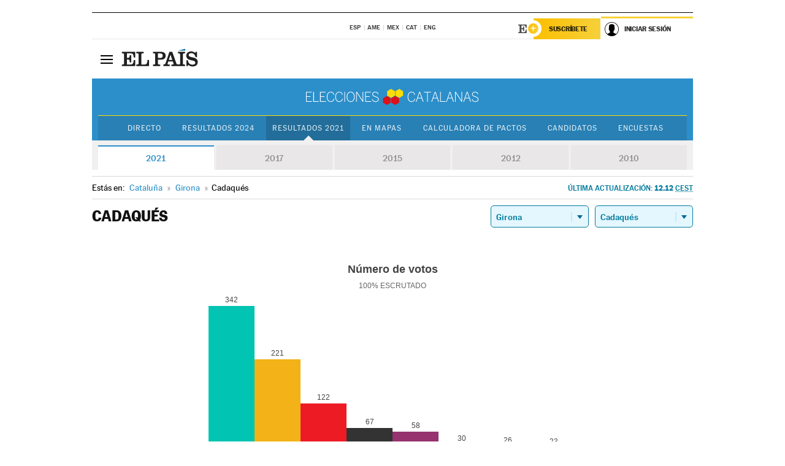

--- FILE ---
content_type: text/html; charset=UTF-8
request_url: https://resultados.elpais.com/elecciones/2021/autonomicas/09/17/32.html
body_size: 21255
content:
<!DOCTYPE html>
<html xmlns="http://www.w3.org/1999/xhtml" lang="es">
<head>
<title>Resultados Electorales en Cadaqués: Elecciones Cataluña 2021 | EL PAÍS</title>
<meta name="description" content="Conoce los resultados de las Elecciones catalanas 2021 en Cadaqués: número de votos, escaños por partidos a la Generalitat por provincia y localidad con EL PAÍS." />
<meta name="keywords" content="Cadaqués, Elecciones Catalanas 2021,  Cadaqués,  Elecciones Autonómicas, Elecciones en Cataluña, resultados electorales, escaños, Junts pel Sí, Artur Mas, PSC-PSOE, Partido Socialista, Miquel Iceta, Catalunya Sí que es Pot, Lluís Rabell,  CUP, Candidatura Unidad Popular, Raül Romeva, Ciutadans, Inés Arrimadas, UCD, Unió Democrática Catalunya, Antonio Baños, PPC, Partido Popular, Xavier García Albiol, Parlamento Catalán, Generalitat de Cataluña, candidatos, políticos, cabezas de lista, votos, votantes, sondeos, comicios, partidos políticos, coaliciones, grupos políticos, escrutinio, recuento, campaña, noticias" />
<meta property="og:title" content="Resultados Electorales en Cadaqués: Elecciones Cataluña 2021" />
<meta property="og:description" content="Conoce los resultados de las Elecciones en catalanas 2021 en Cadaqués: número de votos, escaños por partidos a la Generalitat por provincia y localidad con EL PAÍS." />
<meta property="og:url" content="https://resultados.elpais.com/elecciones/2021/autonomicas/09/17/32.html"/>
<meta property="og:image" content="https://ep00.epimg.net/iconos/v1.x/v1.0/promos/promo_og_catalunya2.png"/>
<meta property="og:site_name" content="EL PAÍS" />
<meta property="fb:app_id" content="94039431626" />
<meta property="article:publisher" content="https://www.facebook.com/elpais" />
<meta property="og:type" content="article" />
<meta property="article:section" content="Política" />
<meta property="article:tag" content="Elecciones" />
<meta property="article:tag" content="Elecciones Catalanas" />
<meta property="article:tag" content="Elecciones Cataluña" />
<meta property="article:tag" content="Resultados Elecciones Cataluña" />
<meta property="article:tag" content="ERC-CatSí" />
<meta property="article:tag" content="Junts Per Catalunya" />
<meta property="article:tag" content="PSC-PSOE" />
<meta property="article:tag" content="Catalunya En Comú-Podem" />
<meta property="article:tag" content="CUP" />
<meta property="article:tag" content="Ciutadans" />
<meta property="article:tag" content="PP" />
<meta property="article:tag" content="Parlamento Catalán" />
<meta property="article:tag" content="Generalitat de Cataluña" />
<meta http-equiv="Content-Type" content="text/html; charset=utf-8" />
<meta name="viewport" content="width=device-width, initial-scale=1.0, maximum-scale=1.0" />
<meta name="lang" content="es" />
<meta name="author" content="Ediciones EL PAÍS" />
<meta name="publisher" content="Ediciones EL PAÍS" />
<link rel="icon" href="//rsl00.epimg.net/favicon.png" type="image/png" />
<link rel="shortcut icon" href="//rsl00.epimg.net/favicon.png" type="image/png" />
<meta property="twitter:site" content="@el_pais" />
<meta property="twitter:card" content="summary" />
<link rel="publisher" href="https://plus.google.com/+elpais/posts"/>
<link rel="canonical" href="https://resultados.elpais.com/elecciones/2021/autonomicas/09/17/32.html"/>
<link href="//rsl00.epimg.net/estilos/v2.x/v2.1/normalizado.css"  rel="stylesheet" />
<link href="//rsl00.epimg.net/estilos/v2.x/v2.2/comunes.css"  rel="stylesheet" />
<link href="//rsl00.epimg.net/estilos/v2.x/v2.1/cabecera.css"  rel="stylesheet" />
<link href="//rsl00.epimg.net/estilos/resultados/2021/elecciones/14f/estilos.css" rel="stylesheet" />
<link href="//rsl00.epimg.net/estilos/resultados/2021/elecciones/14f/graficos4.css" rel="stylesheet" />
<script type="text/javascript" src="//ep01.epimg.net/js/v4.x/v4.0/portada.min.js"></script>
<script src="//rsl00.epimg.net/js/elecciones/graficos/v4.x/v4.12/buscador_municipios.js" type="text/javascript"></script>
<!--[if lt IE 9]><script language="Javascript" type="text/javascript" src="//rsl00.epimg.net/js/elecciones/excanvas/v3.x/v3.0/excanvas.js"></script><![endif]-->
<script language="Javascript" type="text/javascript" src="//rsl00.epimg.net/js/elecciones/graficos/v4.x/v4.4/graficos_CAT.js?ts=20210214_04"></script>
<script language="Javascript" type="text/javascript" src="//rsl00.epimg.net/js/elecciones/2021/14f/funciones.js"></script>
<!--
<meta http-equiv="refresh" content="300" />
-->
</head>
<body id="resultados" class="salida_carcasa elecc_catalanas"><div id="pxlhddncntrl" style="display:none"><script src="//ep00.epimg.net/js/prisa/user.min.js?i=1"></script><script src="//ep00.epimg.net/js/v4.x/v4.0/user.min.js?v=1"></script><script src="//ep00.epimg.net/js/comun/avisopcdidomi2.js"></script><script id="spcloader" src="https://sdk.privacy-center.org/loader.js" async></script><script src="//ep00.epimg.net/js/gdt/0681c221600c/a81a11db86dc/launch-f2b3c876fe9c.min.js"></script><script src="//ep00.epimg.net/js/comun/comun.min.js"></script><script src="https://arcsubscriptions.elpais.com/shareSession.js"></script></div>
<div id="contenedor" class="contenedor">
<main id="principal" class="principal" style="padding-top:0px">
<script type="text/javascript" src="//ak-ads-ns.prisasd.com/slot/elpais/slot.js"></script>
<div id="AdsCode" style="display:none">
<script type="text/javascript">
		var gtpdivid= 'elpais_gpt';
		var listadoKW = [];
		if (typeof(DFP_tags) != "undefined")
			listadoKW = DFP_tags;
		var address = document.location.href;
		var regExpTag = /elpais.com\/especiales\/(\d+)\/([^\/]*)\//i;
		var nombre_especial = "";

		var anio = "";
		var portal = "elpais";
		var result_re = regExpTag.exec(address);
		if (result_re )
		{
			anio = result_re[1];
			nombre_especial = "/" + result_re[2].replace(/-/g, "_");
			listadoKW.push(anio);
		}


		var ls_publi_tipo_acceso  	=  (dispositivoMovil && dispositivoMovil == true) ? 'mob' : 'web';
		var gtpadunit= 'elpais_'+ ls_publi_tipo_acceso + '/especiales' + nombre_especial;

		if (typeof(PBS) != "undefined")
		{

			var pbs_dimensiones = EPETBrowserDims();
			if (pbs_dimensiones.ancho >= 980){
				var huecosPBS = {
					"inter":false,
					"skin":false,
					"ldb1":[[728, 90],[980, 90]],
					"ldb3":[[728, 90],[980, 90]],
				};
			} else if (pbs_dimensiones.ancho >= 728){
				var huecosPBS = {
					"inter":false,
					"skin":false,
					"ldb1":[728, 90],
					"ldb3":[728, 90],
				};
			}else{
				var huecosPBS = {
					"skin":false,
					"skin":false,
					"mldb1":[[320, 50],[320, 100]],
					"mldb3":[320, 50],
				};
			}

			PBS.setAds({
				asy:false,
				adunit:gtpadunit,
				divid:gtpdivid,
				key:{ paiskey:listadoKW },
                rsp:'.principal',
				ads:huecosPBS
			});
		}
		else
			var PBS = {display:function(){}};
	</script>
</div>
<div class="envoltorio_publi estirar">
<div id='elpais_gpt-SKIN'>
<script type='text/javascript'>
			PBS.display('SKIN');
		</script>
</div>
</div>
<div class="envoltorio_publi estirar">
<div id='elpais_gpt-LDB1' class='publi_luto_vertical'>
<script type='text/javascript'>

			if ( pbs_dimensiones.ancho  >= 728)
				document.write("<div id='elpais_gpt-LDB1' class='publi_luto_vertical'><script type='text/javascript'>PBS.display('LDB1');<\/script></div>");
			else
				document.write("<div id='elpais_gpt-MLDB1' class='publi_luto_vertical'><script type='text/javascript'>PBS.display('MLDB1');<\/script></div>");
		</script>
</div>
</div>
<script type='text/javascript'>


</script>
<header class="cabecera" id="cabecera">
<div class="cabecera__interior" id="cabecera__interior">
<div class="cabecera-superior">
<div class="cabecera-superior__interior">
<div class="contenedor_centro">
<div class="ediciones">
<div class="ediciones__interior">
<span class="ediciones-titulo">Selecciona Edición</span>
<nav class="ediciones-navegacion">
<ul class="ediciones-navegacion-listado">
<li class=""><a href="/s/setEspana.html"><abbr title="Edición España">ESP</abbr></a></li>
<li class=""><a href="/s/setAmerica.html"><abbr title="Edición América">AME</abbr></a></li>
<li class=""><a href="/s/setMexico.html"><abbr title="Edición México">MEX</abbr></a></li>
<li class=""><a href="/s/setCat.html"><abbr title="Edición Cataluña">CAT</abbr></a></li>
<li class=""><a href="/s/setEnglish.html"><abbr title="Edición In English">ENG</abbr></a></li>
</ul>
</nav> 
</div> 
</div> 
</div> 
<div class="contenedor_derecha">
<div class="navegacion-sucripcion">
<ul itemtype="https://www.schema.org/SiteNavigationElement" itemscope="" class="sucripcion-listado">
<li class="newsletter" itemprop="name"><a href="https://usuarios.elpais.com/newsletters/?id_externo_promo=rpv_newsletters_bar_ep" itemprop="url">Newsletter</a></li>
<li class="suscribete" itemprop="name"><a href="//suscripciones.elpais.com?id_externo_promo=suscrip_cabecera_ep.com" itemprop="url">Suscríbete</a></li>
</ul>
</div>
<div class="usuario" id="usuario">
<style>
.principal--fijo .cabecera {
background-color: white !important;
}
.contenedor_derecha .cadena-ser,
.contenedor_derecha .buscador,
.contenedor_derecha .navegacion-sucripcion {
display: none !important;
}
.principal--fijo .elpais-logo a span {
background: url(https://ep01.epimg.net/iconos/v1.x/v1.4/logos/cabecera_interior.svg) no-repeat 0 0.438rem;
background-size: auto 1.875rem;
}
.principal--fijo .boton_elpais-menu span {
background: black;
}
.principal--fijo .contenedor_derecha {
width: auto;
padding-right: 10px;
}
.eppheader {
font-family: 'MarcinAntB', sans-serif;
font-weight: 100;
background-color: #f5d03a;
position: relative;
}
.eppheader:before {
content: '';
display: block;
width: 100%;
height: 40px;
transform: skew(0, -0.3deg);
top: 70%;
position: absolute;
background: #f5d03a;
z-index: -99;
}
.eppheader-primary {
position: relative;
background-color: #fff;
max-width: 1200px;
margin: 0 auto;
display: flex;
justify-content: space-between;
align-items: center;
box-sizing: border-box;
}
.eppheader-logo {
background: url("https://ep01.epimg.net/iconos/v2.x/v2.1/suscripcion/elpais+.svg") no-repeat center center;
background-size: 100%;
width: 178px;
height: 41px;
}
.eppheader-logo a {
width: 100%;
height: 100%;
}
.eppheader-login-content {
width: 253px;
height: 37px;
z-index: 12;
display: flex;
position: relative;
}
.eppheader-login-content:before {
content: '';
width: 38px;
height: 27px;
display: inline;
position: absolute;
top: 6px;
left: -25px;
background: url("https://ep01.epimg.net/iconos/v2.x/v2.1/suscripcion/logoE+.svg") no-repeat center center;
z-index: 11;
}
.eppheader-login-content.open {
background: #fff;
}
.eppheader-login-content.open .arrow {
transform: rotate(180deg);
}
.eppheader-login-content.open + .eppheader-menu-open {
display: block;
}
.eppheader-login-content.logged .eppheader-user {
background-image: none;
padding-left: 10px;
white-space: nowrap;
overflow: hidden;
text-overflow: ellipsis;
width: 90%;
}
.eppheader-login-content.logged .arrow {
display: block;
}
.eppheader-login-content.logged.subscribed {
background: linear-gradient(270deg, #f6d03b 0%, #fcbf00 100%);
}
.eppheader-login-content.subscribed .eppheader-subscription {
display: none;
}
.eppheader-login-content.subscribed .eppheader-user {
background: linear-gradient(270deg, #f6d03b 0%, #fcbf00 100%);
padding-left: 20px;
border-top: 0;
width: 150px;
}
.eppheader-subscription {
color: rgba(0,0,0,0.8);
font-family: 'MarcinAntB', sans-serif;
font-weight: 500;
font-size: 11px;
letter-spacing: -.29px;
line-height: 14px;
text-transform: uppercase;
position: relative;
padding: 0 15px 0 25px;
width: 109px;
height: 37px;
box-sizing: border-box;
background: linear-gradient(270deg, #f6d03b 0%, #fcbf00 100%);
display: flex;
align-items: center;
margin-right: 1px;
}
.eppheader-user {
width: 150px;
box-sizing: border-box;
font-family: 'MarcinAntB', sans-serif;
font-weight: 400;
font-size: 10px;
color: rgba(0,0,0,0.8);
letter-spacing: -.29px;
border-top: 3px solid #f6d03b;
padding-right: 10px;
white-space: nowrap;
cursor: pointer;
z-index: 10;
display: flex;
justify-content: space-between;
align-items: center;
background: url("https://ep01.epimg.net/iconos/v2.x/v2.1/suscripcion/user.svg") no-repeat 10px center #F8F8F8;
text-transform: uppercase;
padding-left: 43px;
}
.eppheader-user-name--mobile {
font-size: 11px;
font-weight: 500;
}
.subscribed .eppheader-user-name--mobile {
font-size: 13px;
}
.eppheader-user .arrow {
display: none;
width: 11px;
height: 11px;
background: url('https://ep01.epimg.net/iconos/v2.x/v2.1/suscripcion/arrow-login.svg') transparent no-repeat center / 98%;
transition: transform .6s;
}
.eppheader-user-name {
overflow: hidden;
text-overflow: ellipsis;
white-space: nowrap;
width: 140px;
}
.eppheader-user-name--mobile {
display: none;
}
.eppheader-menu-open {
display: none;
position: absolute;
right: 0;
top: 100%;
background: #fff;
width: 330px;
box-shadow: 0 0 14px 0 rgba(0, 0, 0, 0.09);
z-index: 11;
}
.eppheader-menu-open-header {
text-align: center;
padding: 5px 20px 20px;
border-bottom: 2px solid #f8f8f8;
margin: 20px 0 16px;
}
.eppheader-menu-open-header h3 {
font-family: 'MarcinAntB', sans-serif;
font-weight: 500;
font-size: 15px;
text-transform: none;
}
.eppheader-menu-open-nav {
padding: 0 16px;
}
.eppheader-menu-open-nav a:hover {
text-decoration: underline;
}
.eppheader-menu-open ul {
background: #f8f8f8;
border-radius: 4px;
overflow: hidden;
padding: 24px 16px 16px;
}
.eppheader-menu-open li {
padding-bottom: 16px;
font-size: 16px;
line-height: 100%;
font-weight: 100;
text-transform: none;
text-align: left;
}
.eppheader-menu-open li a {
color: rgba(0, 0, 0, 0.8);
}
.eppheader-menu-open .disconnect {
display: block;
color: #EFB500;
font-family: 'MarcinAntB', sans-serif;
font-weight: 500;
font-size: 14px;
line-height: 14px;
text-align: center;
text-transform: none;
margin: 17px auto 18px;
text-decoration: underline;
}
.eppheader-menu-open .disconnect:hover {
text-decoration: underline;
}
.eppheader-btn-subscription {
display: inline-block;
background: #FCBF00;
border-radius: 40px;
padding: 16px 26px;
margin: 7px 10px 12px;
color: #fff;
font-family: 'MarcinAntB', sans-serif;
font-weight: 900;
font-size: 14px;
letter-spacing: .05px;
line-height: 17px;
text-align: center;
text-transform: uppercase;
}
.eppheader-nav {
max-width: 1200px;
margin: 0 auto;
display: flex;
justify-content: center;
align-items: center;
}
.eppheader-nav ul {
display: flex;
}
.eppheader-nav li {
color: #000;
font-family: 'MarcinAntB', sans-serif;
font-weight: 300;
font-size: 12px;
letter-spacing: .42px;
line-height: 15px;
text-align: center;
text-transform: uppercase;
display: inline-flex;
align-items: center;
}
.eppheader-nav li:before {
content: '·';
margin: 0 20px;
}
.eppheader-nav li:first-child:before {
content: none;
}
.eppheader-nav a {
box-sizing: border-box;
padding: 20px 0;
border-bottom: 5px solid transparent;
letter-spacing: .6px;
min-width: 100px;
}
.eppheader-nav a.active, .eppheader-nav a:hover {
font-weight: 700;
border-bottom: 5px solid #fff;
letter-spacing: 0;
}
.boton_suscribete-movil {
display: none;
}
@media only screen and (max-width: 767px) {
#salida_portadilla #cabecera .contenedor_derecha {
padding-right: 5px;
}
.eppheader {
margin-bottom: 30px;
}
.eppheader:before {
transform: skew(0, -1.5deg);
top: 63%;
}
.eppheader-logo {
width: 125px;
}
.eppheader-primary {
margin: 0;
padding: 0 0 0 10px;
height: 47px;
}
.eppheader-login-content {
display: block;
width: 54px;
height: auto;
padding: 3px 10px 5px;
border-top: 2px solid transparent;
padding-right: 5px;
width: 49px;
}
.eppheader-login-content:before {
content: none;
}
.eppheader-subscription, .eppheader-user-name {
display: none;
}
.eppheader-user-name--mobile {
display: block;
}
.eppheader-login-content.logged .eppheader-user, .eppheader-user {
width: 33px;
height: 33px;
padding: 0;
background: url("https://ep01.epimg.net/iconos/v2.x/v2.1/suscripcion/user-2.svg") transparent no-repeat center center;
background-position: center top;
background-size: 100%;
box-shadow: inset 0 0 0 1.5px white;
border: 1px solid #f5d03a;
border-radius: 50%;
}
.eppheader-login-content.logged .eppheader-user {
background: #E8E8E8;
/*box-shadow: -1px -1px 6px 0 rgba(0, 0, 0, 0.09);*/
}
.eppheader-login-content.logged .eppheader-user-name {
text-align: center;
}
.eppheader-login-content.logged .arrow {
display: block;
position: absolute;
left: -3px;
opacity: .6;
width: 9px;
height: 6px;
background-size: 100%;
}
.eppheader-login-content.logged.subscribed {
background: #fff;
}
.eppheader-login-content.logged.subscribed .eppheader-user {
background: linear-gradient(270deg, #f6d03b 0%, #fcbf00 100%);
border: 0;
box-shadow: none;
}
.eppheader-login-content.open {
z-index: 12;
box-shadow: 0 -7px 7px 0 rgba(0, 0, 0, 0.09);
border-top: 2px solid #f5d03a;
width: 62px;
padding-left: 23px;
}
.eppheader-login-content.open .eppheader-user .arrow {
/*display: none;*/
transform: rotate(180deg);
left: 10px;
}
.eppheader-menu-open {
right: 20px;
top: calc(100% - 20px);
}
.eppheader-login-content.open + .eppheader-menu-open {
box-shadow: -1px -1px 6px 0 rgba(0, 0, 0, 0.09);
width: calc(100vw - 1.875rem);
right: 0;
top: 94%;
top: 45px;
width: calc(100vw - 10px);
max-width: 330px;
}
.eppheader-nav ul {
width: 100vw;
overflow-x: scroll;
height: 45px;
}
.eppheader-nav li {
height: 50px;
}
.eppheader-nav li:before {
margin: 0 5px;
}
.eppheader-nav li:last-child {
padding-right: 15px;
}
.eppheader-nav a {
font-size: 12px;
padding: 10px 0;
white-space: nowrap;
border: 0;
}
.boton_suscribete-movil {
display: block;
border-top: 2px solid #E2BE35;
background: #f6d03b;
background: -moz-linear-gradient(left,  #f6d03b 0%, #f6d03b 100%);
background: -webkit-linear-gradient(left,  #f6d03b 0%,#f6d03b 100%);
background: linear-gradient(to right,  #f6d03b 0%,#f6d03b 100%);
filter: progid:DXImageTransform.Microsoft.gradient( startColorstr='#f6d03b', endColorstr='#f6d03b',GradientType=1 );
font-family: 'MarcinAntB', sans-serif;
font-weight: 500;
color: #312806;
font-size: 11px;
line-height: 14px;
padding: 8px 10px;
text-align: center;
width: 100%;
text-indent: 0;
text-transform: uppercase;
height: auto;
margin-bottom: 5px;
}
}
@media (max-width: 37.438em){
body.salida_articulo .boton_suscribete-movil {
width: auto;
margin: 0 -0.625rem;
}
}
@media (max-width: 47.938em){
.eppheader-login-content.open + .eppheader-menu-open {
width: calc(100vw - 10px);
}
}
@media (max-width: 47.938em){ /* 767PX */
.visible .elpais-menu__interior {
width: 90%;
}
.elpais .ediciones {
padding: 3.788rem 2% 1rem;
}
.altocontraste {
right: auto;
left: 0.125rem;
top: 58px;
}
.tamanoletra {
top: 58px;
}
}
/* cabecera fija  */
.principal--fijo .cabecera {
box-shadow: rgba(0, 0, 0, 0.1) 0 2px 4px;
}
@media (min-width: 48em){
.principal--fijo .cabecera-seccion {
background: white;
}
.principal--fijo .cabecera .eppheader-btn {
margin-top: 6px;
}
}
@media (min-width: 62.5em){
.principal--fijo .elpais-menu__interior {
max-width: 62.5rem;
width: 100vw;
}
body.salida_articulo_especial .principal--fijo .cabecera {
background-color: white;
}
}
/* EPMAS */
.the-header {
text-align: right;
}
.the-header .eppheader-btn {
display: inline-block;
text-align: left;
margin-right: 10px;
}
a.eppheader-btn-subscription:hover {
color: white;
opacity: 0.8;
}
@media (min-width: 768px) and (max-width: 1000px){
.eppheader-login-content:not(.subscribed):before {
content: none;
display: none;
}
.eppheader-subscription {
border-top: 3px solid white;
width: 83px;
padding-left: 8px;
padding-right: 8px;
}
.eppheader-login-content .eppheader-user {
text-align: left;
}
.eppheader-login-content:not(.logged) .eppheader-user {
width: 123px;
padding-left: 40px;
padding-right: 0;
}
.eppheader-login-content.logged .eppheader-user {
width: 109px;
padding-left: 10px;
}
.eppheader-login-content {
width: 207px;
}
.eppheader-login-content.logged {
width: 193px;
}
.eppheader-user {
letter-spacing: normal;
}
.eppheader-user .arrow {
width: 16px;
}
.open .eppheader-user {
background-color: white;
}
.eppheader-login-content.subscribed {
width: 125px;
}
.eppheader-login-content.subscribed .eppheader-user {
width: 125px;
padding-left: 20px;
font-weight: 700;
}
}
@media (min-width: 1001px){
.eppheader-subscription {
border-top: 3px solid white;
}
.eppheader-login-content .eppheader-user {
text-align: left;
}
.eppheader-login-content:not(.logged) .eppheader-user .eppheader-user-name {
font-size: 11px;
}
.principal--fijo .eppheader-login-content:not(.logged) .eppheader-user .eppheader-user-name {
text-transform: uppercase;
}
.eppheader-login-content:not(.logged) .eppheader-user {
width: 150px;
}
.eppheader-login-content.logged .eppheader-user {
width: 150px;
padding-left: 22px;
}
.open .eppheader-user {
background-color: white;
}
.principal--fijo .eppheader-user {
background-color: white;
text-transform: none;
font-size: 11px;
font-weight: 700;
}
.eppheader-login-content.logged.subscribed {
width: 150px;
}
.eppheader-login-content.logged.subscribed .eppheader-user {
font-weight: 700;
}
}
#elpais .navegacion-sucripcion ul .suscribete a {
background: -webkit-gradient(linear,right top,left top,from(#f6d03b),to(#fcbf00));
background: linear-gradient(270deg,#f6d03b,#fcbf00);
color: rgba(0,0,0,.8);
}
@media (max-width: 47.938em) {
.elpais-logo,
.principal--fijo .elpais-logo {
text-align: left;
margin-left: 48px;
}
}
@media (max-width: 767px){
#cabecera .elpais-logo a span {
background-size: auto 30px;
background-position: center left;
}
#usuario .eppheader-primary {
background: transparent;
padding: 7px 6px 9px 0;
display: block;
}
#usuario .eppheader-login-content {
width: 134px;
padding: 0;
}
#usuario .eppheader-subscription {
display: inline-block;
vertical-align: middle;
width: 86px;
padding: 0;
background: transparent;
border-right: 1px solid #E2E2E2;
height: 33px;
line-height: 32px;
color: #FDC002;
margin-right: 0;
}
#usuario .eppheader-user {
float: right;
}
#usuario .eppheader-login-content.logged {
width: 142px;
}
#usuario .eppheader-login-content.logged .eppheader-subscription {
margin-right: 23px;
}
#usuario .eppheader-login-content.logged .eppheader-user {
position: relative;
overflow: visible;
}
#usuario .eppheader-login-content.logged .eppheader-user-name {
font-weight: 700;
}
#usuario .eppheader-login-content.logged .arrow {
left: -14px;
top: 12px;
}
#usuario .eppheader-login-content.logged.open {
box-shadow: none;
background: transparent;
border-top-color: transparent;
}
#usuario .eppheader-login-content.open + .eppheader-menu-open {
top: 48px;
-webkit-box-shadow: 0 0 14px 0 rgba(0,0,0,.09);
box-shadow: 0 0 14px 0 rgba(0,0,0,.09);
}
#usuario .eppheader-login-content.open + .eppheader-menu-open:before {
content: '';
display: block;
position: absolute;
right: 0;
top: -47px;
width: 62px;
height: 47px;
border-top: 3px solid #F5D03A;
background: white;
z-index: 12;
}
#usuario .eppheader-login-content.logged.subscribed {
background: transparent;
}
#usuario .eppheader-login-content.logged.subscribed .arrow {
left: -13px;
top: 13px;
}
}
@media (min-width: 768px){
#cabecera__interior {
border-top: 1px solid black;
}
.principal--fijo #cabecera {
border-top: 1px solid black;
}
.principal--fijo #cabecera__interior {
border-top: none;
min-height: 49px;
}
.principal--fijo #cabecera .contenedor_derecha {
padding-right: 15px;
}
body.salida_articulo .principal--fijo #cabecera .contenedor_derecha {
padding-right: 10px;
}
.principal:not(.principal--fijo) #cabecera__interior {
padding-top: 6px;
}
#usuario .eppheader-login-content.logged .eppheader-user {
text-transform: uppercase;
}
}
@media (max-width: 1000px) and (min-width: 768px){
.principal--fijo .elpais-logo {
float: left;
margin-left: 3rem;
}
#usuario .eppheader-login-content {
width: 213px;
}
#usuario .eppheader-login-content:not(.logged) .eppheader-user {
font-size: 11px;
font-weight: 700;
letter-spacing: -0.29px;
width: 129px;
background-color: white;
padding-left: 38px;
background-position: 6px center;
}
#usuario .eppheader-login-content.logged {
max-width: 236px;
width: auto;
justify-content: flex-end;
}
#usuario .eppheader-login-content.logged .eppheader-user {
font-size: 11px;
font-weight: 700;
letter-spacing: -0.29px;
background-color: white;
padding-left: 10px;
padding-right: 30px;
width: auto;
display: inline-block;
line-height: 35px;
}
#usuario .eppheader-login-content.logged .eppheader-user .arrow {
width: 10px;
position: absolute;
right: 11px;
top: 16px;
}
#usuario .eppheader-login-content.logged .eppheader-subscription {
font-weight: 700;
}
#usuario .eppheader-login-content.logged.subscribed .eppheader-user {
padding-left: 22px;
line-height: 37px;
}
#usuario .eppheader-login-content.logged.subscribed .eppheader-user .arrow {
top: 14px;
}
}
@media (min-width: 1001px) {
#usuario .eppheader-subscription {
font-weight: 700;
}
#usuario .eppheader-login-content {
width: 260px;
}
#usuario .eppheader-login-content:not(.logged) .eppheader-user {
font-size: 11px;
font-weight: 700;
letter-spacing: -0.29px;
width: 150px;
background-color: white;
padding-left: 38px;
background-position: 6px center;
}
#usuario .eppheader-login-content.logged .eppheader-user {
font-size: 11px;
font-weight: 700;
letter-spacing: -0.29px;
background-color: white;
padding-left: 22px;
padding-right: 30px;
width: 150px;
display: inline-block;
line-height: 35px;
}
#usuario .eppheader-login-content.logged .eppheader-user .arrow {
width: 10px;
position: absolute;
right: 11px;
top: 16px;
}
#usuario .eppheader-login-content.logged.subscribed {
width: 150px;
}
#usuario .eppheader-login-content.logged.subscribed .eppheader-user {
line-height: 37px;
padding-left: 24px;
}
#usuario .eppheader-login-content.logged.subscribed .eppheader-user .arrow {
top: 14px;
}
}
#usuario .eppheader-menu-open-header:empty {
display: none;
}
#usuario .eppheader-menu-open-nav:nth-child(1) {
padding-top: 16px;
}
</style>
<script>  var newHeader = true; </script>
<div id="capausuario" class="eppheader-btn">
<div id="loginContent" class="eppheader-primary">
<div id="loginContentHeader" class="eppheader-login-content">
<a href="https://suscripciones.elpais.com" class="eppheader-subscription">Suscríbete</a>
<a id="userName" href="https://elpais.com/subscriptions/#/sign-in?prod=REG&o=CABEP&backURL=https%3A%2F%2Fresultados.elpais.com%2Felecciones%2F2021%2Fautonomicas%2F09%2F17%2F32.html" class="eppheader-user">
<span id="nombreUsuario" class="eppheader-user-name">Iniciar Sesión</span>
<span class="arrow"></span>
</a>
</div>
</div>
</div>
</div> 
<div class="buscador" id="buscador">
<button class="boton_buscador" id="boton_buscador">Buscador</button>
<div class="buscador__interior">
<button class="boton_cerrar" id="cerrar_buscador">Cerrar</button>
<div class="buscador-formulario">
<form name="formulario_busquedas" action="/buscador/" method="POST">
<input type="search" name="qt" placeholder="" value="" autocomplete="off">
<button class="boton_buscar" id="boton_buscar">Buscar</button>
</form>
</div> 
</div> 
</div> 
</div> 
</div> 
</div> 
<div class="elpais elpais_40a" id="elpais">
<div class="elpais-menu" id="elpais-menu">
<button id="boton_elpais-menu" class="boton boton_elpais-menu"><span>Secciones</span> <span></span> <span></span> <span></span></button>
<div class="elpais-menu__interior">
<button id="cerrar_elpais-menu" class="boton_cerrar"><span>Cerrar</span> <span></span> <span></span> <span></span></button>
<div class="ediciones">
<div class="ediciones__interior">
<span class="ediciones-titulo">Selecciona Edición</span>
<nav class="ediciones-navegacion">
<ul class="ediciones-navegacion-listado">
<li class=""><a href="/s/setEspana.html"><abbr title="Edición España">ESP</abbr></a></li>
<li class=""><a href="/s/setAmerica.html"><abbr title="Edición América">AME</abbr></a></li>
<li class=""><a href="/s/setMexico.html"><abbr title="Edición México">MEX</abbr></a></li>
<li class=""><a href="/s/setCat.html"><abbr title="Edición Cataluña">CAT</abbr></a></li>
<li class=""><a href="/s/setEnglish.html"><abbr title="Edición In English">ENG</abbr></a></li>
</ul>
</nav> 
</div> 
</div> 
<div id="tamanoletra" class="tamanoletra"> <span class="tamanoletra-nombre">Tamaño letra</span>
<button id="tamanoletra--disminuir" title="Disminuir tamaño de letra">a<sup>-</sup></button>
<button id="tamanoletra--aumentar"  title="Aumentar tamaño de letra">A<sup>+</sup></button>
</div>
<div class="altocontraste" id="altocontraste">
<button id="boton_altocontraste" class="boton_altocontraste"><span class="boton-nombre">Alto contraste</span> <span class="control"><span class="control-punto"></span></span> </button>
</div>
<nav class="elpais-navegacion">
<div class="navegacion navegacion_secciones"> 
<ul itemscope="" itemtype="https://schema.org/SiteNavigationElement" class="navegacion-listado" id="navegacion-listado">
<li id="subnavegacion_internacional" itemprop="name" class="internacional navegacion_secciones--submenu">
<a itemprop="url" href="//elpais.com/internacional/">Internacional</a>
<button id="boton_subnavegacion_internacional">mostrar/ocultar menú Internacional</button>
<div class="subnavegacion">
<ul class="navegacion-listado">
<li itemprop="name"><a itemprop="url" href="//elpais.com/tag/europa/a/">Europa</a></li>
<li itemprop="name"><a itemprop="url" href="//elpais.com/internacional/estados_unidos.html">Estados Unidos</a></li>
<li itemprop="name"><a itemprop="url" href="//elpais.com/internacional/mexico.html">México</a></li>
<li itemprop="name"><a itemprop="url" href="//elpais.com/tag/latinoamerica/a/">América Latina</a></li>
<li itemprop="name"><a itemprop="url" href="//elpais.com/tag/oriente_proximo/a/">Oriente Próximo</a></li>
<li itemprop="name"><a itemprop="url" href="//elpais.com/tag/c/fc0affdd9ca95b29da5e148791d8b5d0">Asia</a></li>
<li itemprop="name"><a itemprop="url" href="//elpais.com/tag/africa/a/">África</a></li>
</ul>
</div>
</li>
<li id="subnavegacion_opinion" itemprop="name" class="opinion navegacion_secciones--submenu">
<a itemprop="url" href="//elpais.com/opinion/">Opinión</a>
<button id="boton_subnavegacion_opinion">mostrar/ocultar menú Opinión</button>
<div class="subnavegacion">
<ul class="navegacion-listado">
<li itemprop="name"><a itemprop="url" href="//elpais.com/opinion/editoriales/">Editoriales </a></li>
<li itemprop="name"><a itemprop="url" href="https://elpais.com/autor/cartas-director/">Cartas al director </a></li>
<li itemprop="name"><a itemprop="url" href="https://elpais.com/noticias/vinetas/">Viñetas </a></li>
</ul>
</div>
</li>
<li id="subnavegacion_politica" itemprop="name" class="politica navegacion_secciones--submenu">
<a itemprop="url" href="//elpais.com/politica">España</a>
<button id="boton_subnavegacion_politica">mostrar/ocultar menú España</button>
<div class="subnavegacion">
<ul class="navegacion-listado">
<li itemprop="name"><a itemprop="url" href="//elpais.com/noticias/andalucia/">Andalucía </a></li>
<li itemprop="name"><a itemprop="url" href="//elpais.com/espana/catalunya/">Cataluña </a></li>
<li itemprop="name"><a itemprop="url" href="//elpais.com/espana/comunidad-valenciana/">C. Valenciana </a></li>
<li itemprop="name"><a itemprop="url" href="//elpais.com/noticias/galicia/">Galicia </a></li>
<li itemprop="name"><a itemprop="url" href="//elpais.com/espana/madrid/">Madrid </a></li>
<li itemprop="name"><a itemprop="url" href="//elpais.com/noticias/pais-vasco/">País Vasco </a></li>
<li itemprop="name"><a itemprop="url" href="//elpais.com/ccaa/">Más comunidades </a></li>
</ul>
</div>
</li>
<li id="subnavegacion_economia" itemprop="name" class="economia navegacion_secciones--submenu">
<a itemprop="url" href="//elpais.com/economia">Economía </a>
<button id="boton_subnavegacion_economia">mostrar/ocultar menú Economía</button>
<div class="subnavegacion">
<ul class="navegacion-listado">
<li itemprop="name"><a itemprop="url" href="//elpais.com/tag/mercados_financieros/a/">Mercados </a></li>
<li itemprop="name"><a itemprop="url" href="//elpais.com/agr/mis_finanzas/a/">Mis finanzas</a></li>
<li itemprop="name"><a itemprop="url" href="//elpais.com/economia/vivienda.html">Vivienda </a></li>
<li itemprop="name"><a itemprop="url" href="//elpais.com/agr/mis_derechos/a/">Mis Derechos </a></li>
<li itemprop="name"><a itemprop="url" href="//elpais.com/agr/formacion/a/">Formación</a></li>
<li itemprop="name"><a itemprop="url" href="//elpais.com/agr/negocios/a/"><strong>Negocios </strong></a></li>
<li itemprop="name"><a itemprop="url" href="//cincodias.elpais.com/"><strong>Cincodías </strong></a></li>
</ul>
</div>
</li>
<li id="subnavegacion_sociedad" itemprop="name" class="sociedad navegacion_secciones--submenu">
<a itemprop="url" href="//elpais.com/sociedad/">Sociedad</a>
<button id="boton_subnavegacion_sociedad">mostrar/ocultar menú Sociedad</button>
<div class="subnavegacion">
<ul class="navegacion-listado">
<li itemprop="name"><a itemprop="url" href="/tag/medio_ambiente/a/">Medio Ambiente </a></li>
<li itemprop="name"><a itemprop="url" href="/tag/igualdad_oportunidades/a/">Igualdad </a></li>
<li itemprop="name"><a itemprop="url" href="/tag/sanidad/a/">Sanidad </a></li>
<li itemprop="name"><a itemprop="url" href="/tag/consumo/a/">Consumo </a></li>
<li itemprop="name"><a itemprop="url" href="/tag/asuntos_sociales/a/">Asuntos sociales </a></li>
<li itemprop="name"><a itemprop="url" href="/tag/laicismo/a/">Laicismo </a></li>
<li itemprop="name"><a itemprop="url" href="/tag/comunicacion/a/">Comunicaci&oacute;n </a></li>
</ul>
</div>
</li>
<li id="subnavegacion_educacion" itemprop="name" class="educacion"> <a itemprop="url" href="//elpais.com/educacion">Educación</a> </li>
<li id="subnavegacion_educacion" itemprop="name" class="educacion"> <a itemprop="url" href="//elpais.com/clima-y-medio-ambiente">Medio ambiente</a> </li>
<li id="subnavegacion_ciencia" itemprop="name" class="ciencia"> <a itemprop="url" href="//elpais.com/ciencia">Ciencia</a> </li>
<li id="subnavegacion_tecnologia" itemprop="name" class="tecnologia navegacion_secciones--submenu">
<a itemprop="url" href="//elpais.com/tecnologia/">Tecnología</a>
<button id="boton_subnavegacion_tecnologia">mostrar/ocultar menú Tecnología</button>
<div class="subnavegacion">
<ul class="navegacion-listado">
<li itemprop="name"><a itemprop="url" href="//elpais.com/tag/tecnologias_movilidad/a/">Móviles</a></li>
<li itemprop="name"><a itemprop="url" href="//elpais.com/tag/redes_sociales/a/">Redes sociales</a></li>
<li itemprop="name"><a itemprop="url" href="//elpais.com/agr/banco_de_pruebas_gadgets/a">Banco de pruebas</a></li>
<li itemprop="name"><a itemprop="url" href="http://www.meristation.com/">Meristation</a></li>
</ul>
</div>
</li>
<li id="subnavegacion_cultura" itemprop="name" class="cultura navegacion_secciones--submenu">
<a itemprop="url" href="//elpais.com/cultura/">Cultura</a>
<button id="boton_subnavegacion_cultura">mostrar/ocultar menú Cultura</button>
<div class="subnavegacion">
<ul class="navegacion-listado">
<li itemprop="name"><a itemprop="url" href="//elpais.com/tag/libros/a/">Literatura </a></li>
<li itemprop="name"><a itemprop="url" href="//elpais.com/tag/cine/a/">Cine </a></li>
<li itemprop="name"><a itemprop="url" href="//elpais.com/tag/musica/a/">Música </a></li>
<li itemprop="name"><a itemprop="url" href="//elpais.com/tag/teatro/a/">Teatro </a></li>
<li itemprop="name"><a itemprop="url" href="//elpais.com/tag/danza/a/">Danza </a></li>
<li itemprop="name"><a itemprop="url" href="//elpais.com/tag/arte/a/">Arte </a></li>
<li itemprop="name"><a itemprop="url" href="//elpais.com/tag/arquitectura/a/">Arquitectura </a></li>
<li itemprop="name"><a itemprop="url" href="//elpais.com/tag/toros/a/">Toros </a></li>
</ul>
</div>
</li>
<li id="subnavegacion_gente" itemprop="name" class="gente "><a itemprop="url" href="//elpais.com/gente/">Gente</a></li>
<li id="subnavegacion_estilo" itemprop="name" class="estilo navegacion_secciones--submenu">
<a itemprop="url" href="//elpais.com/elpais/estilo.html">Estilo</a>
<button id="boton_subnavegacion_estilo">mostrar/ocultar menú Estilo</button>
<div class="subnavegacion">
<ul class="navegacion-listado">
<li itemprop="name"><a itemprop="url" href="//elpais.com/tag/moda/a/">Moda </a></li>
<li itemprop="name"><a itemprop="url" href="//elpais.com/tag/gastronomia/a/">Gastronomía </a></li>
<li itemprop="name"><a itemprop="url" href="//elpais.com/gente/">Gente </a></li>
</ul>
</div>
</li>
<li id="subnavegacion_deportes" itemprop="name" class="activo navegacion_secciones--submenu">
<a itemprop="url" class="deportes" href="//elpais.com/deportes/">Deportes</a>
<button id="boton_subnavegacion_deportes">mostrar/ocultar menú Deportes</button>
<div class="subnavegacion">
<ul class="navegacion-listado">
<li itemprop="name"><a itemprop="url" href="//elpais.com/tag/futbol/a/">Fútbol </a></li>
<li itemprop="name"><a itemprop="url" href="//elpais.com/tag/baloncesto/a/">Baloncesto </a></li>
<li itemprop="name"><a itemprop="url" href="//elpais.com/tag/tenis/a/">Tenis </a></li>
<li itemprop="name"><a itemprop="url" href="//elpais.com/tag/ciclismo/a/">Ciclismo </a></li>
<li itemprop="name"><a itemprop="url" href="//elpais.com/tag/formula_1/a/">Fórmula 1 </a></li>
<li itemprop="name"><a itemprop="url" href="//elpais.com/tag/motociclismo/a/">Motociclismo </a></li>
<li itemprop="name"><a itemprop="url" href="//elpais.com/tag/golf/a/">Golf </a></li>
<li itemprop="name"><a itemprop="url" href="//elpais.com/tag/c/71ddc71077b77126d68866b37ca75576">Otros deportes </a></li>
</ul>
</div>
</li>
<li id="subnavegacion_television" itemprop="name" class="television navegacion_secciones--submenu">
<a itemprop="url" href="//elpais.com/television">Televisión</a>
<button id="boton_subnavegacion_television">mostrar/ocultar menú Televisión</button>
<div class="subnavegacion">
<ul class="navegacion-listado">
<li itemprop="name"><a itemprop="url" href="//elpais.com/tag/series_tv/a">Series</a></li>
<li itemprop="name"><a itemprop="url" href="//elpais.com/agr/quinta_temporada/a">Quinta Temporada</a></li>
<li itemprop="name"><a itemprop="url" href="//elpais.com/tag/c/7d625399e46888dd89ed95dffc053da9">Programas</a></li>
<li itemprop="name"><a itemprop="url" href="//elpais.com/tag/c/9ad0cb2811e406a7c7b0a939844d33e2">Comunicación</a></li>
<li itemprop="name"><a itemprop="url" href="//elpais.com/tag/critica_television/a">Crítica TV</a></li>
<li itemprop="name"><a itemprop="url" href="//elpais.com/tag/avance_television/a">Avances</a></li>
<li itemprop="name"><a itemprop="url" href="https://programacion-tv.elpais.com/">Programación TV</a></li>
</ul>
</div>
</li>
<li itemprop="name" class="inenglish"> <a itemprop="url" href="//elpais.com/elpais/inenglish.html">In english</a> </li>
<li itemprop="name" class="motor"> <a itemprop="url" href="http://motor.elpais.com">Motor</a> </li>
</ul>
</div>
<div class="navegacion navegacion_suplementos"> 
<ul class="navegacion-listado" itemscope="" itemtype="https://schema.org/SiteNavigationElement">
<li itemprop="name" class="cinco_dias"><a itemprop="url" href="//cincodias.elpais.com">Cinco Días</a></li>
<li itemprop="name" class="eps"><a itemprop="url" href="https://elpais.com/eps/">EL PAÍS SEMANAL</a></li>
<li itemprop="name" class="babelia"><a itemprop="url" href="//elpais.com/cultura/babelia.html">Babelia</a></li>
<li itemprop="name" class="el_viajero"><a itemprop="url" href="//elviajero.elpais.com/">El Viajero</a></li>
<li itemprop="name" class="negocios"><a itemprop="url" href="//elpais.com/agr/negocios/a/">Negocios</a></li>
<li itemprop="name" class="ideas"><a itemprop="url" href="//elpais.com/elpais/ideas.html">Ideas</a></li>
<li itemprop="name" class="planeta_futuro"><a itemprop="url" href="//elpais.com/planeta-futuro/">Planeta Futuro</a></li>
<li itemprop="name" class="el_comidista"><a itemprop="url" href="https://elcomidista.elpais.com/" >El Comidista</a></li>
<li itemprop="name" class="smoda"><a itemprop="url" href="http://smoda.elpais.com/">Smoda</a></li>
<li itemprop="name" class="icon"><a itemprop="url" href="//elpais.com/icon/">ICON</a></li>
<li itemprop="name" class="design"><a itemprop="url" href="//elpais.com/icon-design/">ICON Design</a></li>
<li itemprop="name" class="mamas_papas"><a itemprop="url" href="//elpais.com/mamas-papas/">Mamas & Papas</a></li>
</ul>
</div>
<div class="navegacion navegacion_ademas"> 
<ul class="navegacion-listado" itemscope="" itemtype="https://schema.org/SiteNavigationElement">
<li itemprop="name" class="fotos"><a itemprop="url" href="//elpais.com/elpais/album.html">Fotos</a></li>
<li itemprop="name" class="vinetas"><a itemprop="url" href="https://elpais.com/noticias/vinetas/">Viñetas</a></li>
<li itemprop="name" class="especiales"><a itemprop="url" href="//elpais.com/especiales/">Especiales</a></li>
<li itemprop="name" class="obituarios"><a itemprop="url" href="//elpais.com/tag/obituario/a/">Obituarios</a></li>
<li itemprop="name" class="hemeroteca"><a itemprop="url" href="//elpais.com/diario/">Hemeroteca</a></li>
<li itemprop="name" class="el_tiempo"><a itemprop="url" href="http://servicios.elpais.com/el-tiempo/">El tiempo</a></li>
<li itemprop="name" class="servicios"><a itemprop="url" href="http://servicios.elpais.com/">Servicios</a></li>
<li itemprop="name" class="blogs"><a itemprop="url" href="//elpais.com/elpais/blogs.html">Blogs</a></li>
<li itemprop="name" class="promociones"><a href="//elpais.com/promociones/" itemprop="url">Promociones</a></li>
<li itemprop="name" class="estudiantes"><a href="//elpais.com/escaparate/" itemprop="url">Escaparate</a></li>
<li itemprop="name" class="estudiantes"><a href="http://estudiantes.elpais.com/" itemprop="url">El País de los estudiantes</a></li>
<li itemprop="name" class="escuela"><a href="http://escuela.elpais.com/" itemprop="url">Escuela de periodismo</a></li>
<li itemprop="name" class="promociones"><a href="//elpais.com/suscripciones/elpaismas.html" itemprop="url">El País +</a></li>
<li itemprop="name" class="descuentos"><a href="//descuentos.elpais.com" itemprop="url">Descuentos</a></li>
</ul>
</div>
<div class="navegacion-inferior">
<div class="elpais-social" id="organizacion" itemprop="publisher" itemscope="" itemtype="https://schema.org/Organization"> <span class="elpais-social-nombre">Síguenos en</span>
<meta itemprop="url" content="https://elpais.com" />
<meta itemprop="name" content="EL PAÍS" />
<ul>
<li><a itemprop="sameAs" rel="nofollow" class="boton_twitter" href="https://twitter.com/el_pais">Síguenos en Twitter</a></li>
<li><a itemprop="sameAs" rel="nofollow" class="boton_facebook" href="https://www.facebook.com/elpais">Síguenos en Facebook</a></li>
<li><a itemprop="sameAs" rel="nofollow" class="boton_instagram" href="https://www.instagram.com/el_pais/">Síguenos en Instagram</a></li>
</ul>
<div itemprop="logo" itemscope itemtype="https://schema.org/ImageObject">
<meta itemprop="url" content="https://ep01.epimg.net/iconos/v2.x/v2.0/logos/elpais.png">
<meta itemprop="width" content="267">
<meta itemprop="height" content="60">
</div>
</div>
<div class="cadena-ser-programa">
<a href="https://play.cadenaser.com/?autoplay=true&idexterno=elpais_player" target="_blank" rel="nofollow">
<span id="cad-ser-texto-programa" class="texto-programa"></span>
<span id="cad-ser-texto-ser" class="texto-ser">Escucha<span class="logo-ser">SER</span>
</span>
</a>
</div>
<div class="navegacion-sucripcion">
<ul class="sucripcion-listado" itemscope="" itemtype="https://schema.org/SiteNavigationElement">
<li itemprop="name" class="newsletter"><a itemprop="url" href="//usuarios.elpais.com/newsletters/?prm=rpv_newsletters_ham_ep">Newsletter</a></li>
<li itemprop="name" class="suscribete"><a itemprop="url" href="//elpais.com/suscripciones/?prm=rpv_sus_ham_ep" id="suscribete_hamburguer">Suscríbete</a></li>
</ul>
</div>
</div>
</nav>
</div>
</div>
<div itemtype="https://data-vocabulary.org/Breadcrumb" itemscope="" class="elpais-logo">
<a href="https://elpais.com" itemprop="url"><span itemprop="title">EL PAÍS</span></a>
</div> 
</div> 
<div class="cabecera-seccion cabecera-seccion--personalizada" id="cabecera-seccion">
<div class="seccion">
<div class="seccion-migas">
</div> 
</div> 
<div id='cabecera-agrupador' class='cabecera-agrupador'>
<style>
@font-face {
font-family: 'Marcin Ant B';
src: url('/fonts/v2.x/v2.2/marcinAntB/marcinantb-extralight-webfont.woff') format('woff');
font-weight: 100;
font-style: normal;
}
@font-face {
font-family: 'Marcin Ant B';
src: url('/fonts/v2.x/v2.2/marcinAntB/marcinantb-regular-webfont.woff') format('woff');
font-weight: normal;
font-style: normal;
}
@font-face {
font-family: 'Marcin Ant B';
src: url('/fonts/v2.x/v2.2/marcinAntB/marcinantb-heavy-webfont.woff2') format('woff');
font-weight: 800;
font-style: normal;
}
.cabecera-agrupador > .agrupador { display: block; clear: both; }
.agrupador { background: #2C8FCA;}
.agrupador-nombre a { background: url(/especiales/2021/elecciones-catalanas/img/agrupador-nombre.svg) 0.625rem center no-repeat; background-size: 10rem auto; transition:none;  }
.agrupador-menu { background: rgba(255, 255, 255, 0.2) !important;}
.agrupador-nombre a { width: 14.688rem; }
.agrupador a, .agrupador-grupos a { color: rgba(255,255,255,.85);}
.agrupador-grupos, .agrupador-fases { display: none; }
.salida_etiqueta:not(.salida_tag_elecciones_vascas_a) .principal:not(.principal--fijo) .cabecera-seccion--personalizada .seccion { display: block;}
.contenedor_barra_etiquetas { display: none; }
.seccion-submenu { display: none; }
.principal .visible .agrupador-menu__interior{ z-index: 11;}
.principal:not(.principal--fijo) .cabecera__interior { border-bottom: none; }
.agrupador-menu{ position: relative; }
.salida_carcasa .directo-especial-elecciones{display: none!important;}
.agrupador-menu-navegacion-listado {font-family: 'Marcin Ant B'; letter-spacing: 0.063rem;}
.salida_tag_elecciones_vascas_a .principal:not(.principal--fijo) .agrupador-menu li.opcion-noticias a{ padding-left: 10px; padding-right: 10px; background: rgba(0,0,0,0.15); position: relative; }
.salida_tag_elecciones_vascas_a .principal:not(.principal--fijo) .agrupador-menu li.opcion-noticias a:after{ content: ''; display: block; position: absolute; left: 50%; bottom:0; transform: translateX(-50%); width: 0; height: 0; border-bottom: 8px solid #FFF; border-left: 8px solid transparent; border-right: 8px solid transparent;}
#resultados .principal:not(.principal--fijo) .agrupador-menu li.opcion-resultados a{  padding-left: 10px; padding-right: 10px; background: rgba(0,0,0,0.15); position: relative; }
#resultados .principal:not(.principal--fijo) .agrupador-menu li.opcion-resultados a:after{ content: ''; display: block; position: absolute; left: 50%; bottom:0; transform: translateX(-50%); width: 0; height: 0; border-bottom: 8px solid #F0F0F0; border-left: 8px solid transparent; border-right: 8px solid transparent;}
#encuestas .principal:not(.principal--fijo) .agrupador-menu li.opcion-sondeos a{ padding-left: 10px; padding-right: 10px; background: rgba(0,0,0,0.15); position: relative; }
#encuestas .principal:not(.principal--fijo) .agrupador-menu li.opcion-sondeos a:after{ content: ''; display: block; position: absolute; left: 50%; bottom:0; transform: translateX(-50%); width: 0; height: 0; border-bottom: 8px solid #FFF; border-left: 8px solid transparent; border-right: 8px solid transparent;}
#escanos-provincias .principal:not(.principal--fijo) .agrupador-menu li.opcion-escanos-provincias a{ padding-left: 10px; padding-right: 10px; background: rgba(0,0,0,0.15); position: relative; }
#escanos-provincias .principal:not(.principal--fijo) .agrupador-menu li.opcion-escanos-provincias a:after{ content: ''; display: block; position: absolute; left: 50%; bottom:0; transform: translateX(-50%); width: 0; height: 0; border-bottom: 8px solid #FFF; border-left: 8px solid transparent; border-right: 8px solid transparent;}
#candidatos .principal:not(.principal--fijo) .agrupador-menu li.opcion-candidatos a{padding-left: 10px; padding-right: 10px; background: rgba(0,0,0,0.15); position: relative; }
#candidatos .principal:not(.principal--fijo) .agrupador-menu li.opcion-candidatos a:after{ content: ''; display: block; position: absolute; left: 50%; bottom:0; transform: translateX(-50%); width: 0; height: 0; border-bottom: 8px solid #FFF; border-left: 8px solid transparent; border-right: 8px solid transparent;}
#widget .principal:not(.principal--fijo) .agrupador-menu li.opcion-widget a{ padding-left: 10px; padding-right: 10px; background: rgba(0,0,0,0.15); position: relative; }
#widget .principal:not(.principal--fijo) .agrupador-menu li.opcion-widget a:after{ content: ''; display: block; position: absolute; left: 50%; bottom:0; transform: translateX(-50%); width: 0; height: 0; border-bottom: 8px solid #FFF; border-left: 8px solid transparent; border-right: 8px solid transparent;}
#pactos .principal:not(.principal--fijo) .agrupador-menu li.opcion-pactos a{padding-left: 10px; padding-right: 10px; background: rgba(0,0,0,0.15); position: relative; }
#pactos .principal:not(.principal--fijo) .agrupador-menu li.opcion-pactos a:after{ content: ''; display: block; position: absolute; left: 50%; bottom:0; transform: translateX(-50%); width: 0; height: 0; border-bottom: 8px solid #FFF; border-left: 8px solid transparent; border-right: 8px solid transparent;}
@media (max-width: 62.438em) { /* 999PX */
.principal--fijo .agrupador-menu__interior { background: #2C8FCA; }
.principal.principal--fijo .agrupador{display: none !important;}
.principal:not(.principal--fijo) .agrupador-menu li a{ line-height: 2rem; }
.principal:not(.principal--fijo) .agrupador-menu{ min-height: 2rem; }
}
@media (max-width: 47.938em) { /* 767PX */
.agrupador-menu__interior { background: #2C8FCA; }
.salida_etiqueta:not(.salida_tag_elecciones_reino_unido_a) .principal:not(.principal--fijo) .cabecera-seccion { position: relative; padding-bottom: 2.3rem; }
.cabecera-seccion { background: transparent; }
#salida_portadilla .principal:not(.principal--fijo) .cabecera-seccion .seccion { position: absolute; bottom: 0; left: 0; }
.principal:not(.principal--fijo) .cabecera__interior { border-bottom: none; }
#salida_portadilla .principal:not(.principal--fijo) .cabecera-seccion .seccion .miga { font-family: 'MarcinAntB', sans-serif; font-weight: 900; font-size: .8rem; line-height: 1rem; text-transform: uppercase; padding: 0; float: none; width: auto; position: relative; }
#salida_portadilla .principal:not(.principal--fijo) .cabecera-seccion .seccion .miga:after { content: ''; display: block; width: 100%; height: 0; border-top: 0.06rem solid #2C8FCA; position: absolute; top: 50%; margin-top: -0.0625rem; left: 0; }
#salida_portadilla .principal:not(.principal--fijo) .cabecera-seccion .seccion .sin_enlace, #salida_portadilla .principal:not(.principal--fijo) .cabecera-seccion .seccion .con_enlace { background: white; display: inline-block; padding: 0 0.625rem; color: #2C8FCA; position: relative; z-index: 1; }
/* MENU SLIDE */
.agrupador__interior{text-align: center;}
.agrupador-nombre{float: none;}
.agrupador-nombre a{line-height: 3rem; background-position: center;display: inline-block;vertical-align: top; background-size: 15rem 24px;text-indent: 100%;white-space: nowrap;overflow: hidden;height: 100%;width: 15rem;}
.agrupador-menu{float:none;clear: both;display: block;}
.cabecera .boton_agrupador-menu{display: none;}
.agrupador-menu{padding-right: .625rem;padding-left: .625rem; border-top: 1px solid rgba(255,54,105,0.55) !important}
.agrupador-menu__interior{display: block;max-width: none;background: transparent;padding: 0; }
.principal:not(.principal--fijo) .agrupador-menu { border-top: 1px solid #FCDD09 !important; background: rgba(0, 0, 0, 0.1) !important; color: #fff;-webkit-overflow-scrolling: touch;}
.principal:not(.principal--fijo) .agrupador-menu:not(.visible) .agrupador-menu-navegacion{padding-right: 50px; padding-left: 0; margin-right: auto;}
.agrupador-menu-navegacion-listado li a{font-size: 0.750rem;line-height: 2rem;padding: 0 0.250rem;text-transform: uppercase;font-weight: 500;}
.agrupador-menu-navegacion:after { background: url(/especiales/2021/elecciones-catalanas/img/fondo-degradado.png) right 0 no-repeat; content: ''; display: block; position: absolute; top: 0; right: 0; width: 100px; height: 33px;}
.agrupador-menu-navegacion-listado { margin-bottom: 0 }
}
@media (min-width: 48em){ /* 768PX */
.agrupador { text-align: center; }
.agrupador-nombre { float: none; margin: 0 auto; }
.agrupador-menu { margin-left: .625rem; margin-right: .625rem; border-top-color: 1px solid #FCDD09 !important }
.agrupador-nombre a { background: url(/especiales/2021/elecciones-catalanas/img/agrupador-nombre-dt.svg) 0.625rem center no-repeat; height: 3.75rem; width: 330px; background-size: 282px auto; background-position: center; }
.agrupador-menu-navegacion { padding-left: 0!important; margin: 0 auto!important; overflow-x: hidden!important; white-space: nowrap!important;}
.agrupador-menu-navegacion-listado { text-align: center; display: block!important; margin-bottom: 0; padding-left: 10px; }
#salida_portadilla .principal:not(.principal--fijo) .cabecera-seccion .seccion .sin_enlace, #salida_portadilla .principal:not(.principal--fijo) .cabecera-seccion .seccion .con_enlace { color: #2C8FCA; font-family: 'MarcinAntB', sans-serif; font-weight: 300; font-size:1.6rem; }
.principal:not(.principal--fijo) .agrupador-menu {border-top: 1px solid #FCDD09 !important; background: rgba(0, 0, 0, 0.1) !important;color:#fff;margin-bottom:0!important;}
.agrupador { background: #2C8FCA;}
.principal:not(.principal--fijo) .agrupador-menu li a { line-height: 2.5rem; padding: 0 15px;}
.principal:not(.principal--fijo) .agrupador-menu {  min-height: 2.5rem;}
.principal--fijo .cabecera .eppheader-btn {margin-top: 5px;}
}
@media (min-width: 62.438em){ /* 1024PX */
.agrupador { /*border-bottom: 0.0625rem solid rgb(217,91,104,.2);*/}
.agrupador__interior { overflow: hidden; }
.principal--fijo .cabecera,
.salida_articulo_especial .principal--fijo .cabecera{ background: #2C8FCA; }
.principal--fijo .agrupador-nombre a {background:url(/especiales/2021/elecciones-catalanas/img/agrupador-nombre-azul.svg) center no-repeat; display:inline-block; vertical-align:top; background-size:contain; text-indent: 100%; white-space: nowrap; overflow: hidden; height: 100%; width: 18.5rem;}
.principal:not(.principal--fijo) .agrupador-menu li.opcion-galicia a{ display: block; }
.principal--fijo .elpais_40a .elpais-logo a span { width: 7.875rem;}
}
/* estilos de notis
.articulo-encabezado .articulo-antetitulo .enlace{ color: #2C8FCA;}
.articulo-cuerpo a{ color: #2C8FCA;}
.articulo-apoyos .apoyo-tipo {color: #2C8FCA;}
.articulo-apertura-subir { background: #2C8FCA !important;}
.articulo-comentarios a{ color: #2C8FCA;}
.bloque_automatico .articulo-actualizado a{ color: #2C8FCA;}
.paginacion li a, .paginacion li span, .paginacion button{ color: #2C8FCA; border: 1px solid #2C8FCA;}
.sumario_apoyos ul li a .apoyo-tipo { background-color: #2C8FCA;}
.nav_deportes ul li.select a { border-top: 2px solid #2C8FCA; color: #2C8FCA;}
.articulo-comentarios-titulo:before, .articulo-tags-titulo:before{color: #2C8FCA; border-color:#2C8FCA;}
*/
@media (max-width: 47.938em){
.elpais_40a .elpais-logo a span {
background-size: auto 1.438rem !important;
background-position: 0.125rem center !important;
width: 6.375rem;
}
</style>
<div class="agrupador" id="agrupador">
<div class="agrupador__interior">
<span class="agrupador-nombre" itemtype="http://data-vocabulary.org/Breadcrumb" itemscope=""><a class="enlace" href="https://elpais.com/espana/elecciones-catalanas/" itemprop="url"><span itemprop="title">Elecciones Catalanas 2021 - 14F</span></a></span>
<div class="agrupador-menu" id="agrupador-menu">
<button id="boton_agrupador-menu" class="boton_agrupador-menu"><span class="boton-nombre">Menú</span></button>
<div class="agrupador-menu__interior">
<nav class="agrupador-menu-navegacion">
<ul class="agrupador-menu-navegacion-listado" itemscope="" itemtype="http://www.schema.org/SiteNavigationElement">
<li class="opcion-noticias"><a href="https://elpais.com/espana/elecciones-catalanas/2021-02-14/elecciones-catalanas-2021-la-jornada-electoral-en-directo.html">Directo</a></li>
<li class="opcion"><a href="https://elpais.com/espana/elecciones/autonomicas/09/">Resultados 2024</a></li>
<li class="opcion-resultados"><a href="https://resultados.elpais.com/elecciones/cataluna.html">Resultados 2021</a></li>
<li class="opcion-noticias"><a href="https://elpais.com/espana/elecciones-catalanas/2021-02-15/los-mapas-municipio-a-municipio-con-los-resultados-clave-las-elecciones-en-cataluna.html">En mapas</a></li>
<li class="opcion-pactos"><a href="https://elpais.com/especiales/2021/elecciones-catalanas/pactos-electorales/">Calculadora de Pactos</a></li>
<li class="opcion-noticias"><a href="https://elpais.com/espana/elecciones-catalanas/2021-02-05/estos-son-los-candidatos-a-las-elecciones-catalanas-2021-para-el-14-f.html">Candidatos</a></li>
<li class="opcion-noticias"><a href="https://elpais.com/espana/elecciones-catalanas/2021-02-10/quien-va-a-ganar-las-elecciones-en-cataluna-asi-han-cerrado-las-encuestas-del-14-f.html">Encuestas</a></li>
<!--===<li class="opcion"><a href="https://elpais.com/espana/elecciones-catalanas/2021-02-11/guia-para-votar-con-seguridad-en-las-elecciones-autonomicas-de-cataluna-marcadas-por-el-coronavirus.html">Guía para votar</a></li>
<li class="opcion-sondeos"><a href="//elpais.com/especiales/2021/elecciones-catalanas/">Pronosticos</a></li>
<li class="opcion-escanos-provincias"><a href="//elpais.com/especiales/2021/elecciones-catalanas/">Escaños por provincia</a></li>
<li class="opcion-widget"><a href="//elpais.com/especiales/2021/elecciones-catalanas/">Widget</a></li>
=== -->
</ul>
</nav>
</div>
</div>
</div>
</div>
</div>
</div> 
</div> 
</header> 
<div id="elecciones" class="estirar">
<div id="resultado-electoral">
<ul class="tresconvocatorias estirar">
<li><a class="activo" href="/elecciones/2021/autonomicas/09/17/32.html">2021</a></li>
<li>
<a class='' href="/elecciones/2017/autonomicas/09/17/32.html">2017</a>
</li>
<li>
<a class='' href="/elecciones/2015/autonomicas/09/17/32.html">2015</a>
</li>
<li>
<a class='' href="/elecciones/2012/autonomicas/09/17/32.html">2012</a>
</li>
<li>
<a class='' href="/elecciones/2010/autonomicas/09/17/32.html">2010</a>
</li>
</ul>
<div class="elecciones-tipo">
<h1 class="elecciones-tipo-nombre">Elecciones catalanas 2021</h1>
</div>
<div itemscope itemtype="https://data-vocabulary.org/Breadcrumb" class="miga estirar">
<h3>
<span class="miga-inicio">Estás en: </span>
<a href="../index.html" itemprop="url"><span itemprop="title">Cataluña</span></a> »
<a href="../17.html" itemprop="url"><span itemprop="title">Girona</span></a> »
<span itemprop="title">Cadaqués</span>
</h3>
<div class="actualizacion">&Uacute;ltima actualizaci&oacute;n: <strong>12.12</strong> <acronym title="Central European Summer Time">CEST</acronym></div>
</div>
<div class="resultado-unidad estirar">
<div class="combos_electorales">
<div class="caja_corta caja_provincia">
<select onchange="window.location=this.value" size="1"  id="comboCIR">
<option value="javascript:return false;">Provincia</option>
<option id="8" value="/elecciones/2021/autonomicas/09/08.html">Barcelona</option><option id="17" value="/elecciones/2021/autonomicas/09/17.html">Girona</option><option id="25" value="/elecciones/2021/autonomicas/09/25.html">Lleida</option><option id="43" value="/elecciones/2021/autonomicas/09/43.html">Tarragona</option>                </select>
</div>
<div class="caja_corta caja_municipio">
<select onchange="window.location=this.value" size="1" id="comboMUN"><option value="javascript:return false;">Municipio</option><option id="1" value="01.html">Agullana</option><option id="2" value="02.html">Aiguaviva</option><option id="3" value="03.html">Albanyà</option><option id="4" value="04.html">Albons</option><option id="6" value="06.html">Alp</option><option id="7" value="07.html">Amer</option><option id="8" value="08.html">Anglès</option><option id="9" value="09.html">Arbúcies</option><option id="10" value="10.html">Argelaguer</option><option id="11" value="11.html">Armentera, l'</option><option id="12" value="12.html">Avinyonet de Puigventós</option><option id="15" value="15.html">Banyoles</option><option id="16" value="16.html">Bàscara</option><option id="13" value="13.html">Begur</option><option id="18" value="18.html">Bellcaire d'Empordà</option><option id="19" value="19.html">Besalú</option><option id="20" value="20.html">Bescanó</option><option id="21" value="21.html">Beuda</option><option id="22" value="22.html">Bisbal d'Empordà, la</option><option id="234" value="234.html">Biure</option><option id="23" value="23.html">Blanes</option><option id="29" value="29.html">Boadella i les Escaules</option><option id="24" value="24.html">Bolvir</option><option id="25" value="25.html">Bordils</option><option id="26" value="26.html">Borrassà</option><option id="27" value="27.html">Breda</option><option id="28" value="28.html">Brunyola i Sant Martí Sapresa</option><option id="31" value="31.html">Cabanelles</option><option id="30" value="30.html">Cabanes</option><option id="32" value="32.html">Cadaqués</option><option id="33" value="33.html">Caldes de Malavella</option><option id="34" value="34.html">Calonge i Sant Antoni</option><option id="35" value="35.html">Camós</option><option id="36" value="36.html">Campdevànol</option><option id="37" value="37.html">Campelles</option><option id="38" value="38.html">Campllong</option><option id="39" value="39.html">Camprodon</option><option id="40" value="40.html">Canet d'Adri</option><option id="41" value="41.html">Cantallops</option><option id="42" value="42.html">Capmany</option><option id="44" value="44.html">Cassà de la Selva</option><option id="46" value="46.html">Castellfollit de la Roca</option><option id="47" value="47.html">Castelló d'Empúries</option><option id="48" value="48.html">Castell-Platja d'Aro</option><option id="189" value="189.html">Cellera de Ter, la</option><option id="49" value="49.html">Celrà</option><option id="50" value="50.html">Cervià de Ter</option><option id="51" value="51.html">Cistella</option><option id="54" value="54.html">Colera</option><option id="55" value="55.html">Colomers</option><option id="57" value="57.html">Corçà</option><option id="56" value="56.html">Cornellà del Terri</option><option id="58" value="58.html">Crespià</option><option id="901" value="901.html">Cruïlles, Monells i Sant Sadurní de l'Heura</option><option id="60" value="60.html">Darnius</option><option id="61" value="61.html">Das</option><option id="62" value="62.html">Escala, l'</option><option id="63" value="63.html">Espinelves</option><option id="64" value="64.html">Espolla</option><option id="65" value="65.html">Esponellà</option><option id="5" value="05.html">Far d'Empordà, el</option><option id="66" value="66.html">Figueres</option><option id="67" value="67.html">Flaçà</option><option id="68" value="68.html">Foixà</option><option id="69" value="69.html">Fontanals de Cerdanya</option><option id="70" value="70.html">Fontanilles</option><option id="71" value="71.html">Fontcoberta</option><option id="902" value="902.html">Forallac</option><option id="73" value="73.html">Fornells de la Selva</option><option id="74" value="74.html">Fortià</option><option id="75" value="75.html">Garrigàs</option><option id="76" value="76.html">Garrigoles</option><option id="77" value="77.html">Garriguella</option><option id="78" value="78.html">Ger</option><option id="79" value="79.html">Girona</option><option id="80" value="80.html">Gombrèn</option><option id="81" value="81.html">Gualta</option><option id="82" value="82.html">Guils de Cerdanya</option><option id="83" value="83.html">Hostalric</option><option id="84" value="84.html">Isòvol</option><option id="85" value="85.html">Jafre</option><option id="86" value="86.html">Jonquera, la</option><option id="87" value="87.html">Juià</option><option id="88" value="88.html">Lladó</option><option id="89" value="89.html">Llagostera</option><option id="90" value="90.html">Llambilles</option><option id="91" value="91.html">Llanars</option><option id="92" value="92.html">Llançà</option><option id="93" value="93.html">Llers</option><option id="94" value="94.html">Llívia</option><option id="95" value="95.html">Lloret de Mar</option><option id="96" value="96.html">Llosses, les</option><option id="102" value="102.html">Maçanet de Cabrenys</option><option id="103" value="103.html">Maçanet de la Selva</option><option id="97" value="97.html">Madremanya</option><option id="98" value="98.html">Maià de Montcal</option><option id="100" value="100.html">Masarac</option><option id="101" value="101.html">Massanes</option><option id="99" value="99.html">Meranges</option><option id="105" value="105.html">Mieres</option><option id="106" value="106.html">Mollet de Peralada</option><option id="107" value="107.html">Molló</option><option id="109" value="109.html">Montagut i Oix</option><option id="110" value="110.html">Mont-ras</option><option id="111" value="111.html">Navata</option><option id="112" value="112.html">Ogassa</option><option id="114" value="114.html">Olot</option><option id="115" value="115.html">Ordis</option><option id="116" value="116.html">Osor</option><option id="117" value="117.html">Palafrugell</option><option id="118" value="118.html">Palamós</option><option id="119" value="119.html">Palau de Santa Eulàlia</option><option id="121" value="121.html">Palau-sator</option><option id="120" value="120.html">Palau-saverdera</option><option id="123" value="123.html">Palol de Revardit</option><option id="124" value="124.html">Pals</option><option id="125" value="125.html">Pardines</option><option id="126" value="126.html">Parlavà</option><option id="128" value="128.html">Pau</option><option id="129" value="129.html">Pedret i Marzà</option><option id="130" value="130.html">Pera, la</option><option id="132" value="132.html">Peralada</option><option id="133" value="133.html">Planes d'Hostoles, les</option><option id="134" value="134.html">Planoles</option><option id="135" value="135.html">Pont de Molins</option><option id="136" value="136.html">Pontós</option><option id="137" value="137.html">Porqueres</option><option id="138" value="138.html">Portbou</option><option id="140" value="140.html">Port de la Selva, el</option><option id="139" value="139.html">Preses, les</option><option id="141" value="141.html">Puigcerdà</option><option id="142" value="142.html">Quart</option><option id="43" value="43.html">Queralbs</option><option id="143" value="143.html">Rabós</option><option id="144" value="144.html">Regencós</option><option id="145" value="145.html">Ribes de Freser</option><option id="146" value="146.html">Riells i Viabrea</option><option id="147" value="147.html">Ripoll</option><option id="148" value="148.html">Riudarenes</option><option id="149" value="149.html">Riudaura</option><option id="150" value="150.html">Riudellots de la Selva</option><option id="151" value="151.html">Riumors</option><option id="152" value="152.html">Roses</option><option id="153" value="153.html">Rupià</option><option id="154" value="154.html">Sales de Llierca</option><option id="155" value="155.html">Salt</option><option id="180" value="180.html">Santa Coloma de Farners</option><option id="181" value="181.html">Santa Cristina d'Aro</option><option id="182" value="182.html">Santa Llogaia d'Àlguema</option><option id="157" value="157.html">Sant Andreu Salou</option><option id="183" value="183.html">Sant Aniol de Finestres</option><option id="184" value="184.html">Santa Pau</option><option id="158" value="158.html">Sant Climent Sescebes</option><option id="159" value="159.html">Sant Feliu de Buixalleu</option><option id="160" value="160.html">Sant Feliu de Guíxols</option><option id="161" value="161.html">Sant Feliu de Pallerols</option><option id="162" value="162.html">Sant Ferriol</option><option id="163" value="163.html">Sant Gregori</option><option id="164" value="164.html">Sant Hilari Sacalm</option><option id="165" value="165.html">Sant Jaume de Llierca</option><option id="167" value="167.html">Sant Joan de les Abadesses</option><option id="168" value="168.html">Sant Joan de Mollet</option><option id="185" value="185.html">Sant Joan les Fonts</option><option id="166" value="166.html">Sant Jordi Desvalls</option><option id="903" value="903.html">Sant Julià del Llor i Bonmatí</option><option id="169" value="169.html">Sant Julià de Ramis</option><option id="171" value="171.html">Sant Llorenç de la Muga</option><option id="172" value="172.html">Sant Martí de Llémena</option><option id="173" value="173.html">Sant Martí Vell</option><option id="174" value="174.html">Sant Miquel de Campmajor</option><option id="175" value="175.html">Sant Miquel de Fluvià</option><option id="176" value="176.html">Sant Mori</option><option id="177" value="177.html">Sant Pau de Segúries</option><option id="178" value="178.html">Sant Pere Pescador</option><option id="186" value="186.html">Sarrià de Ter</option><option id="187" value="187.html">Saus, Camallera i Llampaies</option><option id="188" value="188.html">Selva de Mar, la</option><option id="190" value="190.html">Serinyà</option><option id="191" value="191.html">Serra de Daró</option><option id="192" value="192.html">Setcases</option><option id="193" value="193.html">Sils</option><option id="52" value="52.html">Siurana</option><option id="194" value="194.html">Susqueda</option><option id="195" value="195.html">Tallada d'Empordà, la</option><option id="196" value="196.html">Terrades</option><option id="197" value="197.html">Torrent</option><option id="198" value="198.html">Torroella de Fluvià</option><option id="199" value="199.html">Torroella de Montgrí</option><option id="200" value="200.html">Tortellà</option><option id="201" value="201.html">Toses</option><option id="202" value="202.html">Tossa de Mar</option><option id="204" value="204.html">Ullà</option><option id="205" value="205.html">Ullastret</option><option id="203" value="203.html">Ultramort</option><option id="206" value="206.html">Urús</option><option id="14" value="14.html">Vajol, la</option><option id="208" value="208.html">Vall de Bianya, la</option><option id="207" value="207.html">Vall d'en Bas, la</option><option id="170" value="170.html">Vallfogona de Ripollès</option><option id="209" value="209.html">Vall-llobrega</option><option id="210" value="210.html">Ventalló</option><option id="211" value="211.html">Verges</option><option id="212" value="212.html">Vidrà</option><option id="213" value="213.html">Vidreres</option><option id="214" value="214.html">Vilabertran</option><option id="215" value="215.html">Vilablareix</option><option id="217" value="217.html">Viladamat</option><option id="216" value="216.html">Viladasens</option><option id="218" value="218.html">Vilademuls</option><option id="220" value="220.html">Viladrau</option><option id="221" value="221.html">Vilafant</option><option id="223" value="223.html">Vilajuïga</option><option id="224" value="224.html">Vilallonga de Ter</option><option id="225" value="225.html">Vilamacolum</option><option id="226" value="226.html">Vilamalla</option><option id="227" value="227.html">Vilamaniscle</option><option id="228" value="228.html">Vilanant</option><option id="230" value="230.html">Vila-sacra</option><option id="222" value="222.html">Vilaür</option><option id="233" value="233.html">Vilobí d'Onyar</option><option id="232" value="232.html">Vilopriu</option></select>            
</div>
</div>
<h1>
Cadaqués        </h1>
<div id="bloqueDatos" CCCclass="bloqueDatos estirar">
<div id="bloqueGraficas"  class="grafico_municipios">
<div id="div_barras"></div>
</div>
<div id="bloqueTablas">
<table id="tablaResumen">
<caption>Resumen del escrutinio de Cadaqués </caption>
<tbody>
<tr>
<th class="encabezado">Escrutado:</th>
<td class="tipoPorciento" colspan="2">100 %</td>
</tr>
<tr>
<th class="encabezado">Votos contabilizados:</th>
<td class="tipoNumero">931</td>
<td class="tipoPorciento">51,92 %</td>
</tr>
<tr>
<th class="encabezado">Abstenciones:</th>
<td class="tipoNumero">862</td>
<td class="tipoPorciento">48,08 %</td>
</tr>
<tr>
<th class="encabezado">Votos nulos:</th>
<td class="tipoNumero">14</td>
<td class="tipoPorciento">1,5 %</td>
</tr>
<tr>
<th class="encabezado">Votos en blanco:</th>
<td class="tipoNumero">15</td>
<td class="tipoPorciento">1,61 %</td>
</tr>
</tbody>
</table>
<table id="tablaVotosPartidos">
<caption>Votos por partidos en Cadaqués</caption>
<tbody>
<tr>
<th class="encabezado">Partido</th>
<th class="encabezado">Votos</th>
<th class="encabezado">%</th>
</tr>
<tr><th class="nombrePartido"><acronym title="JUNTS PER CATALUNYA">JxCat</acronym></th><td class="tipoNumeroVotos">342</td><td class="tipoPorcientoVotos">37,3 %</td></tr><tr><th class="nombrePartido"><acronym title="ESQUERRA REPUBLICANA DE CATALUNYA">ERC</acronym></th><td class="tipoNumeroVotos">221</td><td class="tipoPorcientoVotos">24,1 %</td></tr><tr><th class="nombrePartido"><acronym title="PARTIT DELS SOCIALISTES DE CATALUNYA (PSC-PSOE)">PSC</acronym></th><td class="tipoNumeroVotos">122</td><td class="tipoPorcientoVotos">13,3 %</td></tr><tr><th class="nombrePartido"><acronym title="CANDIDATURA D'UNITAT POPULAR-UN NOU CICLE PER GUANYAR">CUP-G</acronym></th><td class="tipoNumeroVotos">67</td><td class="tipoPorcientoVotos">7,31 %</td></tr><tr><th class="nombrePartido"><acronym title="EN COMÚ PODEM-PODEM EN COMÚ">ECP-PEC</acronym></th><td class="tipoNumeroVotos">58</td><td class="tipoPorcientoVotos">6,32 %</td></tr><tr><th class="nombrePartido"><acronym title="VOX">VOX</acronym></th><td class="tipoNumeroVotos">30</td><td class="tipoPorcientoVotos">3,27 %</td></tr><tr><th class="nombrePartido"><acronym title="PARTIT DEMÒCRATA EUROPEU CATALÀ">PDeCAT</acronym></th><td class="tipoNumeroVotos">26</td><td class="tipoPorcientoVotos">2,84 %</td></tr><tr><th class="nombrePartido"><acronym title="CIUTADANS - PARTIDO DE LA CIUDADANÍA">Cs</acronym></th><td class="tipoNumeroVotos">23</td><td class="tipoPorcientoVotos">2,51 %</td></tr><tr><th class="nombrePartido"><acronym title="PARTIT POPULAR/PARTIDO POPULAR">PP</acronym></th><td class="tipoNumeroVotos">6</td><td class="tipoPorcientoVotos">0,65 %</td></tr><tr><th class="nombrePartido"><acronym title="FRONT NACIONAL DE CATALUNYA">FNC</acronym></th><td class="tipoNumeroVotos">2</td><td class="tipoPorcientoVotos">0,22 %</td></tr><tr><th class="nombrePartido"><acronym title="PARTIT NACIONALISTA DE CATALUNYA">PNC</acronym></th><td class="tipoNumeroVotos">2</td><td class="tipoPorcientoVotos">0,22 %</td></tr><tr><th class="nombrePartido"><acronym title="RECORTES CERO-GV-MRECORTES CERO-GRUP VERD-MUNICIPALISTES">RECORTES CERO-GV-M</acronym></th><td class="tipoNumeroVotos">1</td><td class="tipoPorcientoVotos">0,11 %</td></tr><tr><th class="nombrePartido"><acronym title="MOVIMENT PRIMÀRIES PER LA INDEPENDÈNCIA DE CATALUNYA">MPIC</acronym></th><td class="tipoNumeroVotos">1</td><td class="tipoPorcientoVotos">0,11 %</td></tr><tr><th class="nombrePartido"><acronym title="UNIÓN EUROPEA DE PENSIONISTAS">UEP</acronym></th><td class="tipoNumeroVotos">1</td><td class="tipoPorcientoVotos">0,11 %</td></tr></tbody></table>
<div class="descargardatos"><a href="http://rsl00.epimg.net/elecciones/2021/autonomicas/09/17/32.xml2">Desc&aacute;rgate los datos en xml</a></div>
</div>
</div>
<div id="listadoMunicipios" class="listadoMunicipios estirar">
<h3>Municipios de                     
Girona                        
</h3>
<ul class=\"estirar\"><li><a href="01.html">Agullana</a></li><li><a href="02.html">Aiguaviva</a></li><li><a href="03.html">Albanyà</a></li><li><a href="04.html">Albons</a></li><li><a href="06.html">Alp</a></li><li><a href="07.html">Amer</a></li><li><a href="08.html">Anglès</a></li><li><a href="09.html">Arbúcies</a></li><li><a href="10.html">Argelaguer</a></li><li><a href="11.html">Armentera, l'</a></li><li><a href="12.html">Avinyonet de Puigventós</a></li><li><a href="15.html">Banyoles</a></li><li><a href="16.html">Bàscara</a></li><li><a href="13.html">Begur</a></li><li><a href="18.html">Bellcaire d'Empordà</a></li><li><a href="19.html">Besalú</a></li><li><a href="20.html">Bescanó</a></li><li><a href="21.html">Beuda</a></li><li><a href="22.html">Bisbal d'Empordà, la</a></li><li><a href="234.html">Biure</a></li><li><a href="23.html">Blanes</a></li><li><a href="29.html">Boadella i les Escaules</a></li><li><a href="24.html">Bolvir</a></li><li><a href="25.html">Bordils</a></li><li><a href="26.html">Borrassà</a></li><li><a href="27.html">Breda</a></li><li><a href="28.html">Brunyola i Sant Martí Sapresa</a></li><li><a href="31.html">Cabanelles</a></li><li><a href="30.html">Cabanes</a></li><li><a href="32.html">Cadaqués</a></li><li><a href="33.html">Caldes de Malavella</a></li><li><a href="34.html">Calonge i Sant Antoni</a></li><li><a href="35.html">Camós</a></li><li><a href="36.html">Campdevànol</a></li><li><a href="37.html">Campelles</a></li><li><a href="38.html">Campllong</a></li><li><a href="39.html">Camprodon</a></li><li><a href="40.html">Canet d'Adri</a></li><li><a href="41.html">Cantallops</a></li><li><a href="42.html">Capmany</a></li><li><a href="44.html">Cassà de la Selva</a></li><li><a href="46.html">Castellfollit de la Roca</a></li><li><a href="47.html">Castelló d'Empúries</a></li><li><a href="48.html">Castell-Platja d'Aro</a></li><li><a href="189.html">Cellera de Ter, la</a></li><li><a href="49.html">Celrà</a></li><li><a href="50.html">Cervià de Ter</a></li><li><a href="51.html">Cistella</a></li><li><a href="54.html">Colera</a></li><li><a href="55.html">Colomers</a></li><li><a href="57.html">Corçà</a></li><li><a href="56.html">Cornellà del Terri</a></li><li><a href="58.html">Crespià</a></li><li><a href="901.html">Cruïlles, Monells i Sant Sadurní de l'Heura</a></li><li><a href="60.html">Darnius</a></li><li><a href="61.html">Das</a></li><li><a href="62.html">Escala, l'</a></li><li><a href="63.html">Espinelves</a></li><li><a href="64.html">Espolla</a></li><li><a href="65.html">Esponellà</a></li><li><a href="05.html">Far d'Empordà, el</a></li><li><a href="66.html">Figueres</a></li><li><a href="67.html">Flaçà</a></li><li><a href="68.html">Foixà</a></li><li><a href="69.html">Fontanals de Cerdanya</a></li><li><a href="70.html">Fontanilles</a></li><li><a href="71.html">Fontcoberta</a></li><li><a href="902.html">Forallac</a></li><li><a href="73.html">Fornells de la Selva</a></li><li><a href="74.html">Fortià</a></li><li><a href="75.html">Garrigàs</a></li><li><a href="76.html">Garrigoles</a></li><li><a href="77.html">Garriguella</a></li><li><a href="78.html">Ger</a></li><li><a href="79.html">Girona</a></li><li><a href="80.html">Gombrèn</a></li><li><a href="81.html">Gualta</a></li><li><a href="82.html">Guils de Cerdanya</a></li><li><a href="83.html">Hostalric</a></li><li><a href="84.html">Isòvol</a></li><li><a href="85.html">Jafre</a></li><li><a href="86.html">Jonquera, la</a></li><li><a href="87.html">Juià</a></li><li><a href="88.html">Lladó</a></li><li><a href="89.html">Llagostera</a></li><li><a href="90.html">Llambilles</a></li><li><a href="91.html">Llanars</a></li><li><a href="92.html">Llançà</a></li><li><a href="93.html">Llers</a></li><li><a href="94.html">Llívia</a></li><li><a href="95.html">Lloret de Mar</a></li><li><a href="96.html">Llosses, les</a></li><li><a href="102.html">Maçanet de Cabrenys</a></li><li><a href="103.html">Maçanet de la Selva</a></li><li><a href="97.html">Madremanya</a></li><li><a href="98.html">Maià de Montcal</a></li><li><a href="100.html">Masarac</a></li><li><a href="101.html">Massanes</a></li><li><a href="99.html">Meranges</a></li><li><a href="105.html">Mieres</a></li><li><a href="106.html">Mollet de Peralada</a></li><li><a href="107.html">Molló</a></li><li><a href="109.html">Montagut i Oix</a></li><li><a href="110.html">Mont-ras</a></li><li><a href="111.html">Navata</a></li><li><a href="112.html">Ogassa</a></li><li><a href="114.html">Olot</a></li><li><a href="115.html">Ordis</a></li><li><a href="116.html">Osor</a></li><li><a href="117.html">Palafrugell</a></li><li><a href="118.html">Palamós</a></li><li><a href="119.html">Palau de Santa Eulàlia</a></li><li><a href="121.html">Palau-sator</a></li><li><a href="120.html">Palau-saverdera</a></li><li><a href="123.html">Palol de Revardit</a></li><li><a href="124.html">Pals</a></li><li><a href="125.html">Pardines</a></li><li><a href="126.html">Parlavà</a></li><li><a href="128.html">Pau</a></li><li><a href="129.html">Pedret i Marzà</a></li><li><a href="130.html">Pera, la</a></li><li><a href="132.html">Peralada</a></li><li><a href="133.html">Planes d'Hostoles, les</a></li><li><a href="134.html">Planoles</a></li><li><a href="135.html">Pont de Molins</a></li><li><a href="136.html">Pontós</a></li><li><a href="137.html">Porqueres</a></li><li><a href="138.html">Portbou</a></li><li><a href="140.html">Port de la Selva, el</a></li><li><a href="139.html">Preses, les</a></li><li><a href="141.html">Puigcerdà</a></li><li><a href="142.html">Quart</a></li><li><a href="43.html">Queralbs</a></li><li><a href="143.html">Rabós</a></li><li><a href="144.html">Regencós</a></li><li><a href="145.html">Ribes de Freser</a></li><li><a href="146.html">Riells i Viabrea</a></li><li><a href="147.html">Ripoll</a></li><li><a href="148.html">Riudarenes</a></li><li><a href="149.html">Riudaura</a></li><li><a href="150.html">Riudellots de la Selva</a></li><li><a href="151.html">Riumors</a></li><li><a href="152.html">Roses</a></li><li><a href="153.html">Rupià</a></li><li><a href="154.html">Sales de Llierca</a></li><li><a href="155.html">Salt</a></li><li><a href="180.html">Santa Coloma de Farners</a></li><li><a href="181.html">Santa Cristina d'Aro</a></li><li><a href="182.html">Santa Llogaia d'Àlguema</a></li><li><a href="157.html">Sant Andreu Salou</a></li><li><a href="183.html">Sant Aniol de Finestres</a></li><li><a href="184.html">Santa Pau</a></li><li><a href="158.html">Sant Climent Sescebes</a></li><li><a href="159.html">Sant Feliu de Buixalleu</a></li><li><a href="160.html">Sant Feliu de Guíxols</a></li><li><a href="161.html">Sant Feliu de Pallerols</a></li><li><a href="162.html">Sant Ferriol</a></li><li><a href="163.html">Sant Gregori</a></li><li><a href="164.html">Sant Hilari Sacalm</a></li><li><a href="165.html">Sant Jaume de Llierca</a></li><li><a href="167.html">Sant Joan de les Abadesses</a></li><li><a href="168.html">Sant Joan de Mollet</a></li><li><a href="185.html">Sant Joan les Fonts</a></li><li><a href="166.html">Sant Jordi Desvalls</a></li><li><a href="903.html">Sant Julià del Llor i Bonmatí</a></li><li><a href="169.html">Sant Julià de Ramis</a></li><li><a href="171.html">Sant Llorenç de la Muga</a></li><li><a href="172.html">Sant Martí de Llémena</a></li><li><a href="173.html">Sant Martí Vell</a></li><li><a href="174.html">Sant Miquel de Campmajor</a></li><li><a href="175.html">Sant Miquel de Fluvià</a></li><li><a href="176.html">Sant Mori</a></li><li><a href="177.html">Sant Pau de Segúries</a></li><li><a href="178.html">Sant Pere Pescador</a></li><li><a href="186.html">Sarrià de Ter</a></li><li><a href="187.html">Saus, Camallera i Llampaies</a></li><li><a href="188.html">Selva de Mar, la</a></li><li><a href="190.html">Serinyà</a></li><li><a href="191.html">Serra de Daró</a></li><li><a href="192.html">Setcases</a></li><li><a href="193.html">Sils</a></li><li><a href="52.html">Siurana</a></li><li><a href="194.html">Susqueda</a></li><li><a href="195.html">Tallada d'Empordà, la</a></li><li><a href="196.html">Terrades</a></li><li><a href="197.html">Torrent</a></li><li><a href="198.html">Torroella de Fluvià</a></li><li><a href="199.html">Torroella de Montgrí</a></li><li><a href="200.html">Tortellà</a></li><li><a href="201.html">Toses</a></li><li><a href="202.html">Tossa de Mar</a></li><li><a href="204.html">Ullà</a></li><li><a href="205.html">Ullastret</a></li><li><a href="203.html">Ultramort</a></li><li><a href="206.html">Urús</a></li><li><a href="14.html">Vajol, la</a></li><li><a href="208.html">Vall de Bianya, la</a></li><li><a href="207.html">Vall d'en Bas, la</a></li><li><a href="170.html">Vallfogona de Ripollès</a></li><li><a href="209.html">Vall-llobrega</a></li><li><a href="210.html">Ventalló</a></li><li><a href="211.html">Verges</a></li><li><a href="212.html">Vidrà</a></li><li><a href="213.html">Vidreres</a></li><li><a href="214.html">Vilabertran</a></li><li><a href="215.html">Vilablareix</a></li><li><a href="217.html">Viladamat</a></li><li><a href="216.html">Viladasens</a></li><li><a href="218.html">Vilademuls</a></li><li><a href="220.html">Viladrau</a></li><li><a href="221.html">Vilafant</a></li><li><a href="223.html">Vilajuïga</a></li><li><a href="224.html">Vilallonga de Ter</a></li><li><a href="225.html">Vilamacolum</a></li><li><a href="226.html">Vilamalla</a></li><li><a href="227.html">Vilamaniscle</a></li><li><a href="228.html">Vilanant</a></li><li><a href="230.html">Vila-sacra</a></li><li><a href="222.html">Vilaür</a></li><li><a href="233.html">Vilobí d'Onyar</a></li><li><a href="232.html">Vilopriu</a></li></ul>                </div>
<div id="otrasCircunscripciones" class="estirar">
<h3>Provincias de Cataluña</h3>
<ul class="estirar"><li><a href="/elecciones/2021/autonomicas/09/08.html">Barcelona</a></li><li><a href="/elecciones/2021/autonomicas/09/17.html">Girona</a></li><li><a href="/elecciones/2021/autonomicas/09/25.html">Lleida</a></li><li><a href="/elecciones/2021/autonomicas/09/43.html">Tarragona</a></li></ul>                </div>
</div>
</div>
</main> 
<footer id="pie" class="pie">
<script>var var_eptz="";</script></footer>
</div>
<script language="Javascript" type="text/javascript">
//<![CDATA[
// -------
window.onload = function() {

    EPETGraf_cargaXML('/elecciones/2021/autonomicas/09/17/32.xml2', 'barras','div_barras');
    

    // Buscador de municipios
    if (document.getElementById("buscador_municipios") != null ){
        inicializaBuscadorMunicipios({
            ANIOCONVOCATORIA: '2021',
            MEDIO: "elpais",
            IDIOMA: "es",
            TIPOELECCIONES:'autonomicas',
            ID:'09'
        });
    }

    // Combos comunidades / provincias / municipios
    inicializaCombos(
        {'IDCA':'09', 'IDCIR':'17', 'IDMUN':'32', 'ESUNIPROVINCIAL':'00', 'TIPOELECCIONES':'autonomicas', 'URLABSOLUTA':"/elecciones/2021/autonomicas/"}
    );
}
//]]>
</script>
</body>
</html>


--- FILE ---
content_type: application/x-javascript;charset=utf-8
request_url: https://smetrics.elpais.com/id?d_visid_ver=5.5.0&d_fieldgroup=A&mcorgid=2387401053DB208C0A490D4C%40AdobeOrg&mid=56595444656184862051051014152763158465&ts=1768426459579
body_size: -39
content:
{"mid":"56595444656184862051051014152763158465"}

--- FILE ---
content_type: application/x-javascript
request_url: https://resultados.elpais.com/elecciones/2021/autonomicas/09/17/32.js2
body_size: 230
content:
EPETjsonElectionsCallback({"porciento_escrutado":"100","votos":{"abstenciones":{"porcentaje":"48.08","cantidad":"862"},"blancos":{"porcentaje":"1.61","cantidad":"15"},"nulos":{"porcentaje":"1.5","cantidad":"14"},"contabilizados":{"porcentaje":"51.92","cantidad":"931"}},"ts":"1613387549","tipo_sitio":"5","convocatoria":"2021","nombre_sitio":"Cadaqués","resultados":{"partido":[{"votos_porciento":"37.3","votos_numero":"342","id_partido":"1083","nombre":"JxCat"},{"votos_porciento":"24.1","votos_numero":"221","id_partido":"10","nombre":"ERC"},{"votos_porciento":"13.3","votos_numero":"122","id_partido":"6","nombre":"PSC"},{"votos_porciento":"7.31","votos_numero":"67","id_partido":"1098","nombre":"CUP-G"},{"votos_porciento":"6.32","votos_numero":"58","id_partido":"1099","nombre":"ECP-PEC"},{"votos_porciento":"3.27","votos_numero":"30","id_partido":"693","nombre":"VOX"},{"votos_porciento":"2.84","votos_numero":"26","id_partido":"1097","nombre":"PDeCAT"},{"votos_porciento":"2.51","votos_numero":"23","id_partido":"301","nombre":"Cs"},{"votos_porciento":"0.65","votos_numero":"6","id_partido":"86","nombre":"PP"},{"votos_porciento":"0.22","votos_numero":"2","id_partido":"546","nombre":"FNC"},{"votos_porciento":"0.22","votos_numero":"2","id_partido":"1102","nombre":"PNC"},{"votos_porciento":"0.11","votos_numero":"1","id_partido":"1103","nombre":"RECORTES CERO-GV-M"},{"votos_porciento":"0.11","votos_numero":"1","id_partido":"1101","nombre":"MPIC"},{"votos_porciento":"0.11","votos_numero":"1","id_partido":"1104","nombre":"UEP"}],"numero_partidos":"14"}});

--- FILE ---
content_type: image/svg+xml
request_url: https://resultados.elpais.com/especiales/2021/elecciones-catalanas/img/agrupador-nombre-dt.svg
body_size: 2861
content:
<?xml version="1.0" encoding="UTF-8"?>
<svg width="282px" height="27px" viewBox="0 0 282 27" version="1.1" xmlns="http://www.w3.org/2000/svg" xmlns:xlink="http://www.w3.org/1999/xlink">
    <!-- Generator: Sketch 63.1 (92452) - https://sketch.com -->
    <title>Group 7 Copy</title>
    <desc>Created with Sketch.</desc>
    <g id="Page-1" stroke="none" stroke-width="1" fill="none" fill-rule="evenodd">
        <g id="logos" transform="translate(-500.000000, -470.000000)">
            <g id="Group-7-Copy" transform="translate(500.000000, 470.000000)">
                <g id="Group-9" transform="translate(124.639998, 0.000000)">
                    <g id="Group-2-Copy">
                        <polygon id="Polygon-Copy-22" fill="#FCDD09" points="13.983999 0 20.3025199 3.64799974 20.3025199 10.9439992 13.983999 14.5919989 7.6654781 10.9439992 7.6654781 3.64799974"></polygon>
                        <polygon id="Polygon-Copy-21" fill="#FCDD09" points="27.359998 0 33.6785189 3.64799974 33.6785189 10.9439992 27.359998 14.5919989 21.0414771 10.9439992 21.0414771 3.64799974"></polygon>
                        <polygon id="Polygon-Copy-26" fill="#DA121A" points="7.29599947 11.5519992 13.6145204 15.1999989 13.6145204 22.4959984 7.29599947 26.1439981 0.977478583 22.4959984 0.977478583 15.1999989"></polygon>
                        <polygon id="Polygon-Copy-25" fill="#DA121A" points="20.6719985 11.5519992 26.9905194 15.1999989 26.9905194 22.4959984 20.6719985 26.1439981 14.3534776 22.4959984 14.3534776 15.1999989"></polygon>
                    </g>
                </g>
                <path d="M9.70565751,20.9752081 L9.70565751,19.9737497 L1.07840639,19.9737497 L1.07840639,12.9199998 L7.20375468,12.9199998 L7.20375468,11.9185415 L1.07840639,11.9185415 L1.07840639,5.86624993 L9.2311587,5.86624993 L9.2311587,4.86479161 L0,4.86479161 L0,20.9752081 L9.70565751,20.9752081 Z M20.8563796,20.9752081 L20.8563796,19.9737497 L12.8761723,19.9737497 L12.8761723,4.86479161 L11.7977659,4.86479161 L11.7977659,20.9752081 L20.8563796,20.9752081 Z M32.5031686,20.9752081 L32.5031686,19.9737497 L23.8759175,19.9737497 L23.8759175,12.9199998 L30.0012658,12.9199998 L30.0012658,11.9185415 L23.8759175,11.9185415 L23.8759175,5.86624993 L32.0286698,5.86624993 L32.0286698,4.86479161 L22.7975111,4.86479161 L22.7975111,20.9752081 L32.5031686,20.9752081 Z M40.3108309,21.2799997 C43.3303687,21.2799997 45.4224771,19.3641664 46.1989297,16.2073956 L45.1852277,15.9679165 C44.4519114,18.7763539 42.8343018,20.3003122 40.332399,20.3003122 C37.0756117,20.3003122 34.8972308,17.5136456 34.8972308,12.7893748 C34.8972308,8.47874989 37.0540436,5.53968743 40.2892627,5.53968743 C42.8774381,5.53968743 44.1499576,6.95479158 44.9048421,9.67614571 L45.9401122,9.43666655 C45.1852277,6.43229159 43.373505,4.55999994 40.3108309,4.55999994 C36.3422953,4.55999994 33.8188244,8.17395823 33.8188244,12.8329165 C33.8188244,17.8184373 36.3207272,21.2799997 40.3108309,21.2799997 Z M54.1575689,21.2799997 C57.1771068,21.2799997 59.2692152,19.3641664 60.0456678,16.2073956 L59.0319658,15.9679165 C58.2986494,18.7763539 56.6810399,20.3003122 54.179137,20.3003122 C50.9223497,20.3003122 48.7439688,17.5136456 48.7439688,12.7893748 C48.7439688,8.47874989 50.9007816,5.53968743 54.1360008,5.53968743 C56.7241761,5.53968743 57.9966957,6.95479158 58.7515801,9.67614571 L59.7868503,9.43666655 C59.0319658,6.43229159 57.2202431,4.55999994 54.1575689,4.55999994 C50.1890334,4.55999994 47.6655624,8.17395823 47.6655624,12.8329165 C47.6655624,17.8184373 50.1674653,21.2799997 54.1575689,21.2799997 Z M63.6044089,20.9752081 L63.6044089,4.86479161 L62.5260025,4.86479161 L62.5260025,20.9752081 L63.6044089,20.9752081 Z M72.8139995,21.2799997 C76.6531262,21.2799997 79.3491422,17.8402081 79.3491422,12.9199998 C79.3491422,7.99979157 76.6531262,4.55999994 72.8139995,4.55999994 C68.9533046,4.55999994 66.2572886,7.99979157 66.2572886,12.9199998 C66.2572886,17.8402081 68.9533046,21.2799997 72.8139995,21.2799997 Z M72.8139995,20.3003122 C69.6650528,20.3003122 67.335695,17.5354164 67.335695,12.9199998 C67.335695,8.30458323 69.6650528,5.53968743 72.8139995,5.53968743 C75.941378,5.53968743 78.2707358,8.30458323 78.2707358,12.9199998 C78.2707358,17.5354164 75.941378,20.3003122 72.8139995,20.3003122 Z M82.8000426,20.9752081 L82.8000426,6.51937492 L82.8431789,6.51937492 L92.4194276,20.9752081 L93.3468571,20.9752081 L93.3468571,4.86479161 L92.311587,4.86479161 L92.311587,18.8416664 L92.2684507,18.8416664 L82.9941558,4.86479161 L81.7647725,4.86479161 L81.7647725,20.9752081 L82.8000426,20.9752081 Z M106.244598,20.9752081 L106.244598,19.9737497 L97.6173464,19.9737497 L97.6173464,12.9199998 L103.742695,12.9199998 L103.742695,11.9185415 L97.6173464,11.9185415 L97.6173464,5.86624993 L105.770099,5.86624993 L105.770099,4.86479161 L96.53894,4.86479161 L96.53894,20.9752081 L106.244598,20.9752081 Z M113.211103,21.2799997 C116.165936,21.2799997 118.559999,19.6907289 118.559999,17.0129165 C118.559999,14.5528123 117.222775,13.3989582 113.793442,12.2668748 C110.148429,11.069479 109.113159,10.416354 109.113159,8.47874989 C109.113159,6.88947908 110.515087,5.53968743 112.801308,5.53968743 C114.893417,5.53968743 116.316913,6.38874992 117.071798,8.65291656 L118.107068,8.3481249 C117.438456,6.10572909 115.756142,4.55999994 112.822877,4.55999994 C110.01902,4.55999994 108.034752,6.38874992 108.034752,8.54406239 C108.034752,11.0259374 109.501385,12.0056248 113.060126,13.159479 C116.748276,14.3568748 117.481592,15.2930206 117.481592,17.078229 C117.481592,19.0158331 115.842414,20.3003122 113.254239,20.3003122 C110.924881,20.3003122 109.242567,19.0811456 108.617092,16.686354 L107.560253,16.947604 C108.228865,19.6254164 110.277837,21.2799997 113.211103,21.2799997 Z" id="ELECCIONES" fill="#FFFFFF" fill-rule="nonzero"></path>
                <path d="M172.168432,21.2799997 C175.186309,21.2799997 177.277266,19.3641664 178.053291,16.2073956 L177.040147,15.9679165 C176.307234,18.7763539 174.690515,20.3003122 172.189989,20.3003122 C168.934993,20.3003122 166.757811,17.5136456 166.757811,12.7893748 C166.757811,8.47874989 168.913437,5.53968743 172.146876,5.53968743 C174.733627,5.53968743 176.005447,6.95479158 176.759916,9.67614571 L177.794616,9.43666655 C177.040147,6.43229159 175.229421,4.55999994 172.168432,4.55999994 C168.20208,4.55999994 165.679998,8.17395823 165.679998,12.8329165 C165.679998,17.8184373 168.180524,21.2799997 172.168432,21.2799997 Z M180.122692,20.9752081 L181.976531,15.5760415 L188.594303,15.5760415 L190.448141,20.9752081 L191.590623,20.9752081 L185.942883,4.79947911 L184.671063,4.79947911 L179.023323,20.9752081 L180.122692,20.9752081 Z M188.249402,14.596354 L182.321431,14.596354 L185.253082,6.01864576 L185.296195,6.01864576 L188.249402,14.596354 Z M198.488626,20.9752081 L198.488626,5.86624993 L203.726797,5.86624993 L203.726797,4.86479161 L192.172642,4.86479161 L192.172642,5.86624993 L197.410813,5.86624993 L197.410813,20.9752081 L198.488626,20.9752081 Z M205.408186,20.9752081 L207.262024,15.5760415 L213.879796,15.5760415 L215.733634,20.9752081 L216.876116,20.9752081 L211.228376,4.79947911 L209.956556,4.79947911 L204.308816,20.9752081 L205.408186,20.9752081 Z M213.534896,14.596354 L207.606924,14.596354 L210.538575,6.01864576 L210.581688,6.01864576 L213.534896,14.596354 Z M227.848252,20.9752081 L227.848252,19.9737497 L219.872436,19.9737497 L219.872436,4.86479161 L218.794623,4.86479161 L218.794623,20.9752081 L227.848252,20.9752081 Z M229.615866,20.9752081 L231.469704,15.5760415 L238.087476,15.5760415 L239.941314,20.9752081 L241.083796,20.9752081 L235.436056,4.79947911 L234.164237,4.79947911 L228.516496,20.9752081 L229.615866,20.9752081 Z M237.742576,14.596354 L231.814604,14.596354 L234.746256,6.01864576 L234.789368,6.01864576 L237.742576,14.596354 Z M244.037004,20.9752081 L244.037004,6.51937492 L244.080116,6.51937492 L253.651096,20.9752081 L254.578015,20.9752081 L254.578015,4.86479161 L253.543315,4.86479161 L253.543315,18.8416664 L253.500202,18.8416664 L244.23101,4.86479161 L243.002303,4.86479161 L243.002303,20.9752081 L244.037004,20.9752081 Z M257.595892,20.9752081 L259.44973,15.5760415 L266.067502,15.5760415 L267.92134,20.9752081 L269.063822,20.9752081 L263.416082,4.79947911 L262.144262,4.79947911 L256.496522,20.9752081 L257.595892,20.9752081 Z M265.722602,14.596354 L259.79463,14.596354 L262.726281,6.01864576 L262.769394,6.01864576 L265.722602,14.596354 Z M275.854044,21.2799997 C278.807252,21.2799997 281.199996,19.6907289 281.199996,17.0129165 C281.199996,14.5528123 279.863508,13.3989582 276.436063,12.2668748 C272.793055,11.069479 271.758354,10.416354 271.758354,8.47874989 C271.758354,6.88947908 273.159511,5.53968743 275.444475,5.53968743 C277.535432,5.53968743 278.958145,6.38874992 279.712615,8.65291656 L280.747315,8.3481249 C280.079071,6.10572909 278.397683,4.55999994 275.466031,4.55999994 C272.663717,4.55999994 270.680541,6.38874992 270.680541,8.54406239 C270.680541,11.0259374 272.146367,12.0056248 275.70315,13.159479 C279.389271,14.3568748 280.122183,15.2930206 280.122183,17.078229 C280.122183,19.0158331 278.483908,20.3003122 275.897156,20.3003122 C273.56908,20.3003122 271.887692,19.0811456 271.262561,16.686354 L270.206304,16.947604 C270.874548,19.6254164 272.922393,21.2799997 275.854044,21.2799997 Z" id="CATALANAS" fill="#FFFFFF" fill-rule="nonzero"></path>
            </g>
        </g>
    </g>
</svg>